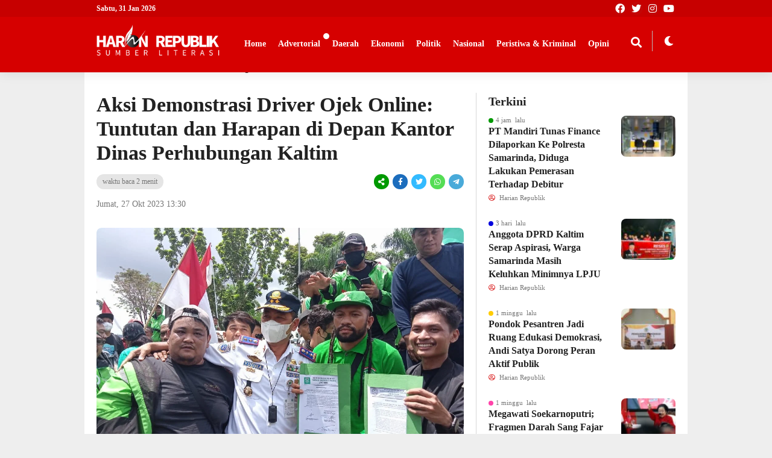

--- FILE ---
content_type: text/html; charset=UTF-8
request_url: https://harianrepublik.com/aksi-demonstrasi-driver-ojek-online-tuntutan-dan-harapan-di-depan-kantor-dinas-perhubungan-kaltim/
body_size: 50359
content:
<!DOCTYPE html><html lang="id"><head><script data-no-optimize="1">var litespeed_docref=sessionStorage.getItem("litespeed_docref");litespeed_docref&&(Object.defineProperty(document,"referrer",{get:function(){return litespeed_docref}}),sessionStorage.removeItem("litespeed_docref"));</script> <meta charset="UTF-8" /><meta name="viewport" content="width=device-width, initial-scale=1.0, maximum-scale=1.0, user-scalable=no" /><meta name="description" content="Samarinda &#8211; Puluhan driver ojek online dari Gojek, Grab, dan Maxim, yang tergabung dalam Aliansi Mitra Kaltim Bersatu (AMKB), menggelar demonstrasi di depan Kantor Dinas Perhubungan Provinsi Kalimantan Timur. Aksi tersebut menuntut tanggapan dari Pemerintah Provinsi terkait penegakan Keputusan Gubernur terkait tarif angkutan sewa khusus di Kaltim. Para demonstran menuntut agar perusahaan aplikasi patuh terhadap Keputusan Gubernur Nomor 100.3.3.1/K.673/2023 tentang.." /><link rel="profile" href="https://gmpg.org/xfn/11" /><link rel="preconnect" href="https://fonts.googleapis.com"><link rel="preconnect" href="https://fonts.gstatic.com" crossorigin><meta property="og:locale" content="id_ID" /><meta property="og:type" content="website" /><meta property="og:title" content="Aksi Demonstrasi Driver Ojek Online: Tuntutan dan Harapan di Depan Kantor Dinas Perhubungan Kaltim - Harian Republik" /><meta property="og:description" content="Samarinda &#8211; Puluhan driver ojek online dari Gojek, Grab, dan Maxim, yang tergabung dalam Aliansi Mitra Kaltim Bersatu (AMKB), menggelar demonstrasi di depan Kantor Dinas Perhubungan Provinsi Kalimantan Timur. Aksi tersebut menuntut tanggapan dari Pemerintah Provinsi terkait penegakan Keputusan Gubernur terkait tarif angkutan sewa khusus di Kaltim. Para demonstran menuntut agar perusahaan aplikasi patuh terhadap Keputusan Gubernur Nomor 100.3.3.1/K.673/2023 tentang.." /><meta property="og:url" content="https://harianrepublik.com/aksi-demonstrasi-driver-ojek-online-tuntutan-dan-harapan-di-depan-kantor-dinas-perhubungan-kaltim?page&amp;name=aksi-demonstrasi-driver-ojek-online-tuntutan-dan-harapan-di-depan-kantor-dinas-perhubungan-kaltim" /><meta property="og:site_name" content="Harian Republik" /><meta name="twitter:card" content="summary_large_image" /><meta name="twitter:title" content="Aksi Demonstrasi Driver Ojek Online: Tuntutan dan Harapan di Depan Kantor Dinas Perhubungan Kaltim - Harian Republik" /><meta name="twitter:description" content="Samarinda &#8211; Puluhan driver ojek online dari Gojek, Grab, dan Maxim, yang tergabung dalam Aliansi Mitra Kaltim Bersatu (AMKB), menggelar demonstrasi di depan Kantor Dinas Perhubungan Provinsi Kalimantan Timur. Aksi tersebut menuntut tanggapan dari Pemerintah Provinsi terkait penegakan Keputusan Gubernur terkait tarif angkutan sewa khusus di Kaltim. Para demonstran menuntut agar perusahaan aplikasi patuh terhadap Keputusan Gubernur Nomor 100.3.3.1/K.673/2023 tentang.." /><meta property="og:image" content="https://harianrepublik.com/wp-content/uploads/2023/12/WhatsApp-Image-2023-12-08-at-14.13.46.jpeg" /><meta property="og:image:secure_url" content="https://harianrepublik.com/wp-content/uploads/2023/12/WhatsApp-Image-2023-12-08-at-14.13.46.jpeg" /><meta name="twitter:image" content="https://harianrepublik.com/wp-content/uploads/2023/12/WhatsApp-Image-2023-12-08-at-14.13.46.jpeg" /><meta name='robots' content='index, follow, max-image-preview:large, max-snippet:-1, max-video-preview:-1' /><title>Aksi Demonstrasi Driver Ojek Online: Tuntutan dan Harapan di Depan Kantor Dinas Perhubungan Kaltim - Harian Republik</title><link rel="canonical" href="https://harianrepublik.com/aksi-demonstrasi-driver-ojek-online-tuntutan-dan-harapan-di-depan-kantor-dinas-perhubungan-kaltim/" /><meta property="og:locale" content="id_ID" /><meta property="og:type" content="article" /><meta property="og:title" content="Aksi Demonstrasi Driver Ojek Online: Tuntutan dan Harapan di Depan Kantor Dinas Perhubungan Kaltim - Harian Republik" /><meta property="og:description" content="Samarinda &#8211; Puluhan driver ojek online dari Gojek, Grab, dan Maxim, yang tergabung dalam Aliansi Mitra Kaltim Bersatu (AMKB), menggelar demonstrasi di depan Kantor Dinas Perhubungan Provinsi Kalimantan Timur. Aksi tersebut menuntut tanggapan dari Pemerintah Provinsi terkait penegakan Keputusan Gubernur terkait tarif angkutan sewa khusus di Kaltim. Para demonstran menuntut agar perusahaan aplikasi patuh terhadap Keputusan Gubernur Nomor 100.3.3.1/K.673/2023 tentang Penetapan Tarif Angkutan Sewa Khusus, serta penghapusan program promosi yang dianggap merugikan dan pemangkasan tarif bagi driver ojek online. Baca Juga2 tahun&nbsp; laluStrategi Pemenuhan Tenaga Ahli: Dinas Perhubungan Kaltim Bidik Formasi CPNS Sekolah Kedinasan 382 Harian RepublikPertemuan antara perwakilan demonstran dan otoritas terkait di Aula Dinas Perhubungan Provinsi Kaltim dihadiri oleh Kepala Dinas Perhubungan dan Kepala Dinas Kominfo Provinsi Kaltim, serta perwakilan dari para driver dan satu pihak aplikator, Maxim. Dalam pertemuan tersebut, Kepala Dinas Perhubungan memberikan apresiasi atas aksi yang dilakukan secara tertib oleh para driver. Namun, beliau juga menjelaskan bahwa saat ini, Pemerintah Provinsi sedang mengalami perubahan kepemimpinan, dan hal ini belum melaporkan perkembangan terkini terkait tuntutan para driver kepada aplikator. Hasil dari pertemuan tersebut menyatakan bahwa Dinas Perhubungan Provinsi Kaltim akan mengundang perwakilan aplikator untuk rapat pada minggu depan, setelah Penjabat Gubernur yang baru dilantik berada di [&hellip;]" /><meta property="og:url" content="https://harianrepublik.com/aksi-demonstrasi-driver-ojek-online-tuntutan-dan-harapan-di-depan-kantor-dinas-perhubungan-kaltim/" /><meta property="og:site_name" content="Harian Republik" /><meta property="article:published_time" content="2023-10-27T06:30:41+00:00" /><meta property="article:modified_time" content="2023-12-08T06:33:16+00:00" /><meta property="og:image" content="https://harianrepublik.com/wp-content/uploads/2023/12/WhatsApp-Image-2023-12-08-at-14.13.46.jpeg" /><meta property="og:image:width" content="1200" /><meta property="og:image:height" content="750" /><meta property="og:image:type" content="image/jpeg" /><meta name="author" content="Harian Republik" /><meta name="twitter:card" content="summary_large_image" /><meta name="twitter:label1" content="Ditulis oleh" /><meta name="twitter:data1" content="Harian Republik" /><meta name="twitter:label2" content="Estimasi waktu membaca" /><meta name="twitter:data2" content="2 menit" /> <script type="application/ld+json" class="yoast-schema-graph">{"@context":"https://schema.org","@graph":[{"@type":"Article","@id":"https://harianrepublik.com/aksi-demonstrasi-driver-ojek-online-tuntutan-dan-harapan-di-depan-kantor-dinas-perhubungan-kaltim/#article","isPartOf":{"@id":"https://harianrepublik.com/aksi-demonstrasi-driver-ojek-online-tuntutan-dan-harapan-di-depan-kantor-dinas-perhubungan-kaltim/"},"author":{"name":"Harian Republik","@id":"https://harianrepublik.com/#/schema/person/36554a40c17ef614329fbe8f3c7ff7b7"},"headline":"Aksi Demonstrasi Driver Ojek Online: Tuntutan dan Harapan di Depan Kantor Dinas Perhubungan Kaltim","datePublished":"2023-10-27T06:30:41+00:00","dateModified":"2023-12-08T06:33:16+00:00","mainEntityOfPage":{"@id":"https://harianrepublik.com/aksi-demonstrasi-driver-ojek-online-tuntutan-dan-harapan-di-depan-kantor-dinas-perhubungan-kaltim/"},"wordCount":236,"commentCount":0,"publisher":{"@id":"https://harianrepublik.com/#organization"},"image":{"@id":"https://harianrepublik.com/aksi-demonstrasi-driver-ojek-online-tuntutan-dan-harapan-di-depan-kantor-dinas-perhubungan-kaltim/#primaryimage"},"thumbnailUrl":"https://harianrepublik.com/wp-content/uploads/2023/12/WhatsApp-Image-2023-12-08-at-14.13.46.jpeg","articleSection":["Dinas Perhubungan Kaltim"],"inLanguage":"id","potentialAction":[{"@type":"CommentAction","name":"Comment","target":["https://harianrepublik.com/aksi-demonstrasi-driver-ojek-online-tuntutan-dan-harapan-di-depan-kantor-dinas-perhubungan-kaltim/#respond"]}]},{"@type":"WebPage","@id":"https://harianrepublik.com/aksi-demonstrasi-driver-ojek-online-tuntutan-dan-harapan-di-depan-kantor-dinas-perhubungan-kaltim/","url":"https://harianrepublik.com/aksi-demonstrasi-driver-ojek-online-tuntutan-dan-harapan-di-depan-kantor-dinas-perhubungan-kaltim/","name":"Aksi Demonstrasi Driver Ojek Online: Tuntutan dan Harapan di Depan Kantor Dinas Perhubungan Kaltim - Harian Republik","isPartOf":{"@id":"https://harianrepublik.com/#website"},"primaryImageOfPage":{"@id":"https://harianrepublik.com/aksi-demonstrasi-driver-ojek-online-tuntutan-dan-harapan-di-depan-kantor-dinas-perhubungan-kaltim/#primaryimage"},"image":{"@id":"https://harianrepublik.com/aksi-demonstrasi-driver-ojek-online-tuntutan-dan-harapan-di-depan-kantor-dinas-perhubungan-kaltim/#primaryimage"},"thumbnailUrl":"https://harianrepublik.com/wp-content/uploads/2023/12/WhatsApp-Image-2023-12-08-at-14.13.46.jpeg","datePublished":"2023-10-27T06:30:41+00:00","dateModified":"2023-12-08T06:33:16+00:00","breadcrumb":{"@id":"https://harianrepublik.com/aksi-demonstrasi-driver-ojek-online-tuntutan-dan-harapan-di-depan-kantor-dinas-perhubungan-kaltim/#breadcrumb"},"inLanguage":"id","potentialAction":[{"@type":"ReadAction","target":["https://harianrepublik.com/aksi-demonstrasi-driver-ojek-online-tuntutan-dan-harapan-di-depan-kantor-dinas-perhubungan-kaltim/"]}]},{"@type":"ImageObject","inLanguage":"id","@id":"https://harianrepublik.com/aksi-demonstrasi-driver-ojek-online-tuntutan-dan-harapan-di-depan-kantor-dinas-perhubungan-kaltim/#primaryimage","url":"https://harianrepublik.com/wp-content/uploads/2023/12/WhatsApp-Image-2023-12-08-at-14.13.46.jpeg","contentUrl":"https://harianrepublik.com/wp-content/uploads/2023/12/WhatsApp-Image-2023-12-08-at-14.13.46.jpeg","width":1200,"height":750,"caption":"Foto, Massa Aksi demonstrasi bersama Kepala Dishub Kaltim"},{"@type":"BreadcrumbList","@id":"https://harianrepublik.com/aksi-demonstrasi-driver-ojek-online-tuntutan-dan-harapan-di-depan-kantor-dinas-perhubungan-kaltim/#breadcrumb","itemListElement":[{"@type":"ListItem","position":1,"name":"Beranda","item":"https://harianrepublik.com/"},{"@type":"ListItem","position":2,"name":"Aksi Demonstrasi Driver Ojek Online: Tuntutan dan Harapan di Depan Kantor Dinas Perhubungan Kaltim"}]},{"@type":"WebSite","@id":"https://harianrepublik.com/#website","url":"https://harianrepublik.com/","name":"Harian Republik","description":"Portal Sumber Literasi","publisher":{"@id":"https://harianrepublik.com/#organization"},"potentialAction":[{"@type":"SearchAction","target":{"@type":"EntryPoint","urlTemplate":"https://harianrepublik.com/?s={search_term_string}"},"query-input":{"@type":"PropertyValueSpecification","valueRequired":true,"valueName":"search_term_string"}}],"inLanguage":"id"},{"@type":"Organization","@id":"https://harianrepublik.com/#organization","name":"Harian Republik","url":"https://harianrepublik.com/","logo":{"@type":"ImageObject","inLanguage":"id","@id":"https://harianrepublik.com/#/schema/logo/image/","url":"https://harianrepublik.com/wp-content/uploads/2023/03/cropped-logo-harian-republik-fix.png","contentUrl":"https://harianrepublik.com/wp-content/uploads/2023/03/cropped-logo-harian-republik-fix.png","width":600,"height":156,"caption":"Harian Republik"},"image":{"@id":"https://harianrepublik.com/#/schema/logo/image/"}},{"@type":"Person","@id":"https://harianrepublik.com/#/schema/person/36554a40c17ef614329fbe8f3c7ff7b7","name":"Harian Republik","image":{"@type":"ImageObject","inLanguage":"id","@id":"https://harianrepublik.com/#/schema/person/image/","url":"https://harianrepublik.com/wp-content/litespeed/avatar/a680296304c37aaae432996e106116a0.jpg?ver=1769598625","contentUrl":"https://harianrepublik.com/wp-content/litespeed/avatar/a680296304c37aaae432996e106116a0.jpg?ver=1769598625","caption":"Harian Republik"},"sameAs":["https://harianrepublik.com"],"url":"https://harianrepublik.com/author/adminweb/"}]}</script> <link rel='dns-prefetch' href='//www.googletagmanager.com' /><link rel='dns-prefetch' href='//fonts.googleapis.com' /><link rel="alternate" type="application/rss+xml" title="Harian Republik &raquo; Feed" href="https://harianrepublik.com/feed/" /><link rel="alternate" type="application/rss+xml" title="Harian Republik &raquo; Umpan Komentar" href="https://harianrepublik.com/comments/feed/" /><link rel="alternate" type="application/rss+xml" title="Harian Republik &raquo; Aksi Demonstrasi Driver Ojek Online: Tuntutan dan Harapan di Depan Kantor Dinas Perhubungan Kaltim Umpan Komentar" href="https://harianrepublik.com/aksi-demonstrasi-driver-ojek-online-tuntutan-dan-harapan-di-depan-kantor-dinas-perhubungan-kaltim/feed/" /><link rel="alternate" title="oEmbed (JSON)" type="application/json+oembed" href="https://harianrepublik.com/wp-json/oembed/1.0/embed?url=https%3A%2F%2Fharianrepublik.com%2Faksi-demonstrasi-driver-ojek-online-tuntutan-dan-harapan-di-depan-kantor-dinas-perhubungan-kaltim%2F" /><link rel="alternate" title="oEmbed (XML)" type="text/xml+oembed" href="https://harianrepublik.com/wp-json/oembed/1.0/embed?url=https%3A%2F%2Fharianrepublik.com%2Faksi-demonstrasi-driver-ojek-online-tuntutan-dan-harapan-di-depan-kantor-dinas-perhubungan-kaltim%2F&#038;format=xml" /><style id='wp-img-auto-sizes-contain-inline-css' type='text/css'>img:is([sizes=auto i],[sizes^="auto," i]){contain-intrinsic-size:3000px 1500px}
/*# sourceURL=wp-img-auto-sizes-contain-inline-css */</style><style id="litespeed-ccss">img:is([sizes="auto"i],[sizes^="auto,"i]){contain-intrinsic-size:3000px 1500px}ul{box-sizing:border-box}:root{--wp--preset--font-size--normal:16px;--wp--preset--font-size--huge:42px}:root{--wp--preset--aspect-ratio--square:1;--wp--preset--aspect-ratio--4-3:4/3;--wp--preset--aspect-ratio--3-4:3/4;--wp--preset--aspect-ratio--3-2:3/2;--wp--preset--aspect-ratio--2-3:2/3;--wp--preset--aspect-ratio--16-9:16/9;--wp--preset--aspect-ratio--9-16:9/16;--wp--preset--color--black:#000000;--wp--preset--color--cyan-bluish-gray:#abb8c3;--wp--preset--color--white:#ffffff;--wp--preset--color--pale-pink:#f78da7;--wp--preset--color--vivid-red:#cf2e2e;--wp--preset--color--luminous-vivid-orange:#ff6900;--wp--preset--color--luminous-vivid-amber:#fcb900;--wp--preset--color--light-green-cyan:#7bdcb5;--wp--preset--color--vivid-green-cyan:#00d084;--wp--preset--color--pale-cyan-blue:#8ed1fc;--wp--preset--color--vivid-cyan-blue:#0693e3;--wp--preset--color--vivid-purple:#9b51e0;--wp--preset--gradient--vivid-cyan-blue-to-vivid-purple:linear-gradient(135deg,rgba(6,147,227,1) 0%,rgb(155,81,224) 100%);--wp--preset--gradient--light-green-cyan-to-vivid-green-cyan:linear-gradient(135deg,rgb(122,220,180) 0%,rgb(0,208,130) 100%);--wp--preset--gradient--luminous-vivid-amber-to-luminous-vivid-orange:linear-gradient(135deg,rgba(252,185,0,1) 0%,rgba(255,105,0,1) 100%);--wp--preset--gradient--luminous-vivid-orange-to-vivid-red:linear-gradient(135deg,rgba(255,105,0,1) 0%,rgb(207,46,46) 100%);--wp--preset--gradient--very-light-gray-to-cyan-bluish-gray:linear-gradient(135deg,rgb(238,238,238) 0%,rgb(169,184,195) 100%);--wp--preset--gradient--cool-to-warm-spectrum:linear-gradient(135deg,rgb(74,234,220) 0%,rgb(151,120,209) 20%,rgb(207,42,186) 40%,rgb(238,44,130) 60%,rgb(251,105,98) 80%,rgb(254,248,76) 100%);--wp--preset--gradient--blush-light-purple:linear-gradient(135deg,rgb(255,206,236) 0%,rgb(152,150,240) 100%);--wp--preset--gradient--blush-bordeaux:linear-gradient(135deg,rgb(254,205,165) 0%,rgb(254,45,45) 50%,rgb(107,0,62) 100%);--wp--preset--gradient--luminous-dusk:linear-gradient(135deg,rgb(255,203,112) 0%,rgb(199,81,192) 50%,rgb(65,88,208) 100%);--wp--preset--gradient--pale-ocean:linear-gradient(135deg,rgb(255,245,203) 0%,rgb(182,227,212) 50%,rgb(51,167,181) 100%);--wp--preset--gradient--electric-grass:linear-gradient(135deg,rgb(202,248,128) 0%,rgb(113,206,126) 100%);--wp--preset--gradient--midnight:linear-gradient(135deg,rgb(2,3,129) 0%,rgb(40,116,252) 100%);--wp--preset--font-size--small:13px;--wp--preset--font-size--medium:20px;--wp--preset--font-size--large:36px;--wp--preset--font-size--x-large:42px;--wp--preset--spacing--20:0.44rem;--wp--preset--spacing--30:0.67rem;--wp--preset--spacing--40:1rem;--wp--preset--spacing--50:1.5rem;--wp--preset--spacing--60:2.25rem;--wp--preset--spacing--70:3.38rem;--wp--preset--spacing--80:5.06rem;--wp--preset--shadow--natural:6px 6px 9px rgba(0, 0, 0, 0.2);--wp--preset--shadow--deep:12px 12px 50px rgba(0, 0, 0, 0.4);--wp--preset--shadow--sharp:6px 6px 0px rgba(0, 0, 0, 0.2);--wp--preset--shadow--outlined:6px 6px 0px -3px rgba(255, 255, 255, 1), 6px 6px rgba(0, 0, 0, 1);--wp--preset--shadow--crisp:6px 6px 0px rgba(0, 0, 0, 1)}a,body,div,form,h1,h3,html,i,img,label,li,p,span,ul{margin:0;padding:0;border:0;font-size:100%;vertical-align:baseline}*{margin:0;padding:0;outline:0}body{line-height:1.4;text-align:left}a{text-decoration:none;outline:0!important}body{font-weight:400;font-size:14px;font-family:Roboto,Arial,sans-serif}img{max-width:100%;height:auto;display:block}.taxx_clear:after{content:".";display:block;height:0;clear:both;visibility:hidden}.taxxnews{width:100%;padding:94px 0 0;overflow:hidden;max-width:1000px;margin:0 auto;position:relative}.taxx_container{position:relative;width:auto;max-width:960px;margin:0 auto;padding:0 20px}.header{position:fixed;top:0;left:0;right:0;height:94px;z-index:1000;box-shadow:0 0 20px rgb(0 0 0/.1)}#header-one{position:relative}#header-one .header:before{content:"";position:fixed;top:0;left:0;right:0;height:28px;background:rgb(0 0 0/.07);z-index:-1}.taxx_head_top{height:28px}.taxx_tanggal{float:right;width:150px;display:inline-block;height:38px;line-height:38px;margin:0 0 0 10px;text-align:right;font-weight:700;font-size:14px}.taxx_head_top .taxx_tanggal{float:left;height:28px;line-height:28px;margin:0;width:auto;font-size:12px;position:relative;background:none!important;left:0;right:auto;padding:0}.taxx_logo{display:inline-block;padding:13px 20px 13px 0;height:30px;float:left}.taxx_logo a{display:block}#header-one .taxx_logo{padding:13px 30px 13px 0;height:40px}.taxx_logo img{height:30px;width:auto;display:block}#header-one .taxx_logo img{height:40px;display:block}.taxx_search{display:inline-block;height:36px;line-height:36px;padding:10px 30px;float:left}#header-one .taxx_search{display:none;position:fixed;top:94px;height:100%;left:0;right:0}.taxx_form_search{width:auto;max-width:400px;height:36px;line-height:36px;padding:0 0 0 15px;border-radius:26px}#header-one .taxx_form_search{margin:200px auto}.taxx_input{display:inline-block;width:calc(100% - 38px)}.taxx_input input[type="text"]{height:34px;border:0;line-height:34px;font-size:15px;width:100%}.taxx_button{display:inline-block;width:32px;height:32px;line-height:32px}.taxx_button button{border:0;background:none;font-size:16px}.taxx_mobmenu{display:none;float:left;margin:4px 15px 0 0;padding:0 5px;border-radius:4px;height:18px;line-height:18px;font-size:10px;font-weight:700}.taxx_mode{font-size:16px;display:inline-block;height:56px;margin:0 20px}.theme-switch-wrapper{display:flex;align-items:center}.theme-switch{display:inline-block;height:34px;position:relative;width:34px;margin:12px 0}#header-one .theme-switch{width:44px}.theme-switch input{display:none}.slider{bottom:0;left:0;position:absolute;right:0;top:0}.slider:before{content:"";font-family:"Font Awesome 5 Free";font-weight:900;bottom:4px;height:26px;line-height:26px;text-align:center;left:4px;position:absolute;width:26px}.slider.round{border-radius:34px}.slider.round:before{border-radius:50%}.taxx_social{display:inline-block;float:right;width:auto;height:32px;margin:12px 0}.taxx_social i{width:32px;height:32px;display:inline-block;line-height:32px;text-align:center;background:rgb(125 125 125/.05);margin:0 0 0 5px;border-radius:20px;font-size:20px}#header-one .taxx_social{margin:3px 0;height:22px;display:block}#header-one .taxx_social i{width:22px;height:22px;line-height:22px;font-size:16px}.taxx_flat_menu{height:38px;overflow:hidden}.nav{margin:0;padding:0;height:38px;float:left;width:calc(100% - 180px);overflow-x:scroll;white-space:nowrap;appearance:none;-ms-overflow-style:none;scrollbar-width:none}.nav::-webkit-scrollbar{display:none}.nav .dd.desktop{height:38px;font-weight:400;display:block;white-space:nowrap}.nav .dd.desktop li{display:inline-block;margin:0;position:relative;text-align:center;line-height:38px}.nav .dd.desktop li a{text-decoration:none;display:block;margin:0;padding:0 20px 0 0;font-weight:700;font-size:14px;line-height:38px;position:relative}.nav .dd.desktop li ul{display:none}#header-one .taxx_flat_menu{overflow:visible;height:66px;float:left}#header-one .nav{height:66px;width:auto;overflow-x:visible}#header-one .nav .dd.desktop{height:66px}#header-one .nav .dd.desktop li{line-height:66px}#header-one .nav .dd.desktop li a{line-height:66px}#header-one .nav .dd.desktop li ul{display:none;position:absolute;top:60px;padding:8px 0;box-shadow:0 0 10px rgb(0 0 0/.1);z-index:1}#header-one .nav .dd.desktop li ul li{display:block;width:180px;line-height:1.3;text-align:left}#header-one .nav .dd.desktop li ul li:last-child{border:0}#header-one .nav .dd.desktop ul li a{line-height:1.3;padding:8px 20px}#header-one .nav .dd.desktop li.menu-item-has-children:after{content:"";position:absolute;top:15px;width:10px;height:10px;right:5px;border-radius:10px}#header-one .taxx_mode{position:absolute;top:24px;right:20px;height:66px;margin:0}#header-one .slider{border-left:1px solid #bbb;border-radius:0;width:34px;margin-left:10px}#header-one .slider:before{left:14px}#header-one .theme-switch{margin:18px 0;padding-left:5px}.nav_breadcrumb{padding:10px 20px;height:20px;line-height:20px;font-size:13px}.nav_breadcrumb i{font-size:10px;display:inline-block;margin:0 4px}.nav_breadcrumb a{font-weight:700}.area_primary{width:calc(100% - 320px);float:left}.primary_content{margin:0 15px 30px 5px;padding:0 20px 0 0;border-right:1px solid rgb(125 125 125/.3)}.area_title{margin:0 0 20px}.area_title h1{font-size:34px;line-height:1.2;margin:0 0 15px}.after_title{font-size:14px;margin:0 0 30px}.after_title span{float:right;font-size:13px}.after_title i{margin-right:4px;margin-left:10px}.time_view{font-size:13px;line-height:1.2;margin:0 0 15px}.time_view span{display:inline-block;margin:0 auto;font-size:12px;background:rgb(125 125 125/.2);padding:0 10px;line-height:25px;height:25px;border-radius:20px}.share{display:inline-block;float:right}.share .fab,.share .fas{display:inline-block;width:25px;height:25px;line-height:25px;text-align:center;color:#fff;margin:0 0 0 3px;font-size:12px;border-radius:30px}.share .fa-share-alt{background:#090}.share .fa-facebook-f{background:#1c6dbd}.share .fa-twitter{background:#3bf}.share .fa-whatsapp{background:#5d5}.mob_wa{display:none}.share .fa-telegram-plane{background:#49aad9}.primary_big{position:relative}.primary_featured{position:relative;border-radius:8px;overflow:hidden;margin:0 0 15px}.primary_featured img{display:block;border-radius:8px}.primary_featured span{display:inline-block;font-size:13px;padding:4px 0 0;opacity:.5}.beritaxx_article{line-height:1.5}.beritaxx_article p{margin:0 0 15px}.rel_post1,.rel_post2,.rel_post4,.rel_post5{display:none}.comment-form-url{display:none}.area_secondary{width:320px;float:right}.secondary_content{margin:0 5px;overflow:hidden}.secondary_content .widget_block{padding:0}.area_content{padding:20px}.area_content_outer{margin:0-5px}.popular_head{font-size:20px;font-weight:700;margin:0 0 10px}.popular_list{margin:0 0 25px}.popular_list_img{width:90px;height:auto;float:right;border-radius:8px;overflow:hidden}.popular_list_img img{width:100%;height:auto}.popular_list_post{width:calc(100% - 120px);float:left}.popular_list_title{font-size:16px;font-weight:700;line-height:1.4}.time_mini{position:relative;font-size:11px;padding:0 0 0 12px}.time_mini:after{content:"";position:absolute;width:8px;height:8px;background:#d33;border-radius:8px;left:0;top:calc(50% - 4px)}.popular_list:nth-child(2) .time_mini:after{background:#090}.popular_list:nth-child(3) .time_mini:after{background:#00d}.popular_list:nth-child(4) .time_mini:after{background:#fc0}.popular_list:nth-child(5) .time_mini:after{background:#f4a}.com_mini{position:relative;font-size:11px;margin:0 8px 0 0}.com_mini i{margin:0 4px 0 0}.user_mini{position:relative;font-size:11px;margin:0 15px 0 0}.user_mini i{margin:0 4px 0 0}.widget_block{margin:0;font-size:15px;line-height:1.4;padding:20px 20px 0}.widget_block h3{font-size:20px;margin:0 0 10px}.left_ads{position:fixed;top:114px;left:auto;width:200px;margin-left:-215px;text-align:right;z-index:100}.right_ads{position:fixed;top:114px;right:auto;width:200px;margin-left:1015px;text-align:left;z-index:100}.header .one-search{position:absolute;top:45px;right:70px;font-size:18px;width:30px;height:30px;line-height:30px;text-align:center;z-index:1}.oc_search{position:fixed;top:14px;right:50px;width:30px;height:30px;z-index:1001;display:none}.oc_search span{position:relative;display:inline-block;width:30px;height:30px}.oc_search span:after{position:absolute;top:6px;right:8px;content:"";width:10px;height:10px;border-radius:15px}.oc_search span:before{position:absolute;bottom:9px;left:17px;content:"";width:8px;transform:rotate(45deg);height:2px;z-index:2}.open_sidebar{position:fixed;bottom:20px;right:28px;padding:10px 18px;border-radius:5px;font-size:11px;z-index:1005;display:none}@media screen and (max-width:982px){.taxx_mobmenu{display:inline-block}#header-one .taxx_flat_menu{position:fixed;top:94px;bottom:-20px;left:0;right:0;z-index:3;height:100%;display:none}#header-one .nav{padding:20px 0;height:100%;float:none;overflow-y:scroll}#header-one .nav .dd.desktop{height:auto}#header-one .nav .dd.desktop li{display:block;line-height:1.3;padding:8px 0;text-align:left}#header-one .nav .dd.desktop li a{line-height:1.3;font-size:16px}.oc_search{display:block}#header-one .oc_search{display:none}.taxx_logo{padding:13px 14px 13px 0}.taxx_social{display:none}.taxx_mode{margin:0-10px 0 20px;float:right;font-size:20px}.taxx_search{position:absolute;width:calc(100% - 40px);top:56px;left:0;right:0;padding:0 20px;height:0;overflow:hidden;z-index:100}.taxx_form_search{width:calc(100% - 17px)}.taxx_tanggal{position:fixed;top:0;z-index:1000;font-size:8px;font-weight:400;right:30px;height:12px;line-height:12px;background:rgb(120 120 120/.1);width:auto;padding:0 12px;border-radius:0 0 20px 20px}.nav{width:100%}.web_wa{display:none}.mob_wa{display:inline-block}.left_ads,.right_ads{display:none}}@media screen and (max-width:800px){.rel_post2,.rel_post4{display:block}}@media screen and (max-width:768px){.area_primary{width:100%;float:none}.primary_content{margin:0 5px 30px 5px;padding:0;border:none}#header-one .area_secondary{width:360px;position:fixed;right:-420px;top:0;bottom:0;padding:20px 0;z-index:1004;box-shadow:0 0 20px rgb(0 0 0/.3)}#header-one .secondary_content{overflow-y:scroll;padding:0 20px;height:100%}#header-one .open_sidebar{display:block}.widget_block h3{font-size:18px}.popular_list_title{font-size:15px}}@media screen and (max-width:640px){.widget_block h3{font-size:16px}}@media screen and (max-width:600px){.area_primary{width:100%;float:none}.primary_content{margin:0 5px 30px 5px;padding:0;border-right:0}.rel_post2,.rel_post4{display:block}}@media screen and (max-width:480px){.area_title h1{font-size:30px}}@media screen and (max-width:420px){.area_primary,.area_secondary{width:100%;float:none}.area_title h1{font-size:25px}.time_view{text-align:left;font-size:12px}.after_title{font-size:12px}.after_title span{display:block;float:none;margin:4px 0 0-10px}}@media screen and (max-width:375px){#header-one .taxx_logo{padding:16px 30px 16px 0;height:34px}#header-one .taxx_logo img{height:34px}}.fa,.fab,.far,.fas{-moz-osx-font-smoothing:grayscale;-webkit-font-smoothing:antialiased;display:inline-block;font-style:normal;font-variant:normal;text-rendering:auto;line-height:1}.fa-chevron-right:before{content:""}.fa-comment-dots:before{content:""}.fa-eye:before{content:""}.fa-facebook:before{content:""}.fa-facebook-f:before{content:""}.fa-instagram:before{content:""}.fa-search:before{content:""}.fa-share-alt:before{content:""}.fa-telegram-plane:before{content:""}.fa-twitter:before{content:""}.fa-user-circle:before{content:""}.fa-whatsapp:before{content:""}.fa-youtube:before{content:""}.fab{font-family:"Font Awesome 5 Brands"}.fab,.far{font-weight:400}.fa,.far,.fas{font-family:"Font Awesome 5 Free"}.fa,.fas{font-weight:900}body,button,input{font-family:Source Sans Pro}h1,h3{font-family:Source Sans Pro}body,button,input{font-size:14px}.beritaxx_article{font-size:16px}body{background:#eee;color:#222}.taxxnews,#header-one .area_secondary{background:#fff}.taxxnews a{color:#222}.time_mini,.popular_list_after,.time_view span,.after_title,.nav_breadcrumb i{color:#777}.com_mini i,.after_title i{color:#d33}.user_mini i,.after_title .fa-user-circle{color:#d33}.header,#header-one .taxx_search,#header-one .nav .dd.desktop li ul,#header-one .taxx_flat_menu{background:#d60000}.header,.header .taxx_social i,.slider:before{color:#fff}.taxx_mobmenu{border:1px solid #fff}.oc_search span:after{border:2px solid #fff}.oc_search span:before{background:#fff}.taxx_form_search{background:#f7f7f7;border:1px solid #ddd}.taxx_input input[type="text"]{background:#f7f7f7;color:#555}.taxx_button i{color:#555}.nav .dd.desktop li a,.nav .dd.desktop ul li a,#header-one .nav .dd.desktop ul li a{color:#fff}#header-one .nav .dd.desktop li.menu-item-has-children:after{background:#d33}#header-one .nav .dd.desktop li ul{border-top:3px solid #d33}.open_sidebar{color:#fff;background:#222}@media only screen and (min-width:900px){#header-one .taxx_logo img{height:55px}.header{height:120px}.nav{margin-top:12px}.header .one-search{top:55px}#header-one .taxx_mode{top:33px}#header-one .taxx_logo{padding:13px 13px 13px 0}.widget_block{padding:60px 20px 0}}@media only screen and (max-width:480px){#header-one .taxx_logo img{height:40px}.header{height:100px}.widget_block{padding:40px 20px 0}}#header-one .nav .dd.desktop li ul{border-top:3px solid #fff;width:300px}#header-one .nav .dd.desktop li.menu-item-has-children:after{background:#fff}.com_mini{position:relative;font-size:11px;margin:0 8px 0 0;display:none}.after_title span{float:right;font-size:13px;display:none}@media only screen and (min-width:900px){.widget_block{padding:35px 20px 0;border-radius:5px}}</style><link rel="preload" data-asynced="1" data-optimized="2" as="style" onload="this.onload=null;this.rel='stylesheet'" href="https://harianrepublik.com/wp-content/litespeed/css/5ebf59f65e1afaea0250942a36e21002.css?ver=83ff0" /><script data-optimized="1" type="litespeed/javascript" data-src="https://harianrepublik.com/wp-content/plugins/litespeed-cache/assets/js/css_async.min.js"></script> <style id='global-styles-inline-css' type='text/css'>:root{--wp--preset--aspect-ratio--square: 1;--wp--preset--aspect-ratio--4-3: 4/3;--wp--preset--aspect-ratio--3-4: 3/4;--wp--preset--aspect-ratio--3-2: 3/2;--wp--preset--aspect-ratio--2-3: 2/3;--wp--preset--aspect-ratio--16-9: 16/9;--wp--preset--aspect-ratio--9-16: 9/16;--wp--preset--color--black: #000000;--wp--preset--color--cyan-bluish-gray: #abb8c3;--wp--preset--color--white: #ffffff;--wp--preset--color--pale-pink: #f78da7;--wp--preset--color--vivid-red: #cf2e2e;--wp--preset--color--luminous-vivid-orange: #ff6900;--wp--preset--color--luminous-vivid-amber: #fcb900;--wp--preset--color--light-green-cyan: #7bdcb5;--wp--preset--color--vivid-green-cyan: #00d084;--wp--preset--color--pale-cyan-blue: #8ed1fc;--wp--preset--color--vivid-cyan-blue: #0693e3;--wp--preset--color--vivid-purple: #9b51e0;--wp--preset--gradient--vivid-cyan-blue-to-vivid-purple: linear-gradient(135deg,rgb(6,147,227) 0%,rgb(155,81,224) 100%);--wp--preset--gradient--light-green-cyan-to-vivid-green-cyan: linear-gradient(135deg,rgb(122,220,180) 0%,rgb(0,208,130) 100%);--wp--preset--gradient--luminous-vivid-amber-to-luminous-vivid-orange: linear-gradient(135deg,rgb(252,185,0) 0%,rgb(255,105,0) 100%);--wp--preset--gradient--luminous-vivid-orange-to-vivid-red: linear-gradient(135deg,rgb(255,105,0) 0%,rgb(207,46,46) 100%);--wp--preset--gradient--very-light-gray-to-cyan-bluish-gray: linear-gradient(135deg,rgb(238,238,238) 0%,rgb(169,184,195) 100%);--wp--preset--gradient--cool-to-warm-spectrum: linear-gradient(135deg,rgb(74,234,220) 0%,rgb(151,120,209) 20%,rgb(207,42,186) 40%,rgb(238,44,130) 60%,rgb(251,105,98) 80%,rgb(254,248,76) 100%);--wp--preset--gradient--blush-light-purple: linear-gradient(135deg,rgb(255,206,236) 0%,rgb(152,150,240) 100%);--wp--preset--gradient--blush-bordeaux: linear-gradient(135deg,rgb(254,205,165) 0%,rgb(254,45,45) 50%,rgb(107,0,62) 100%);--wp--preset--gradient--luminous-dusk: linear-gradient(135deg,rgb(255,203,112) 0%,rgb(199,81,192) 50%,rgb(65,88,208) 100%);--wp--preset--gradient--pale-ocean: linear-gradient(135deg,rgb(255,245,203) 0%,rgb(182,227,212) 50%,rgb(51,167,181) 100%);--wp--preset--gradient--electric-grass: linear-gradient(135deg,rgb(202,248,128) 0%,rgb(113,206,126) 100%);--wp--preset--gradient--midnight: linear-gradient(135deg,rgb(2,3,129) 0%,rgb(40,116,252) 100%);--wp--preset--font-size--small: 13px;--wp--preset--font-size--medium: 20px;--wp--preset--font-size--large: 36px;--wp--preset--font-size--x-large: 42px;--wp--preset--spacing--20: 0.44rem;--wp--preset--spacing--30: 0.67rem;--wp--preset--spacing--40: 1rem;--wp--preset--spacing--50: 1.5rem;--wp--preset--spacing--60: 2.25rem;--wp--preset--spacing--70: 3.38rem;--wp--preset--spacing--80: 5.06rem;--wp--preset--shadow--natural: 6px 6px 9px rgba(0, 0, 0, 0.2);--wp--preset--shadow--deep: 12px 12px 50px rgba(0, 0, 0, 0.4);--wp--preset--shadow--sharp: 6px 6px 0px rgba(0, 0, 0, 0.2);--wp--preset--shadow--outlined: 6px 6px 0px -3px rgb(255, 255, 255), 6px 6px rgb(0, 0, 0);--wp--preset--shadow--crisp: 6px 6px 0px rgb(0, 0, 0);}:where(.is-layout-flex){gap: 0.5em;}:where(.is-layout-grid){gap: 0.5em;}body .is-layout-flex{display: flex;}.is-layout-flex{flex-wrap: wrap;align-items: center;}.is-layout-flex > :is(*, div){margin: 0;}body .is-layout-grid{display: grid;}.is-layout-grid > :is(*, div){margin: 0;}:where(.wp-block-columns.is-layout-flex){gap: 2em;}:where(.wp-block-columns.is-layout-grid){gap: 2em;}:where(.wp-block-post-template.is-layout-flex){gap: 1.25em;}:where(.wp-block-post-template.is-layout-grid){gap: 1.25em;}.has-black-color{color: var(--wp--preset--color--black) !important;}.has-cyan-bluish-gray-color{color: var(--wp--preset--color--cyan-bluish-gray) !important;}.has-white-color{color: var(--wp--preset--color--white) !important;}.has-pale-pink-color{color: var(--wp--preset--color--pale-pink) !important;}.has-vivid-red-color{color: var(--wp--preset--color--vivid-red) !important;}.has-luminous-vivid-orange-color{color: var(--wp--preset--color--luminous-vivid-orange) !important;}.has-luminous-vivid-amber-color{color: var(--wp--preset--color--luminous-vivid-amber) !important;}.has-light-green-cyan-color{color: var(--wp--preset--color--light-green-cyan) !important;}.has-vivid-green-cyan-color{color: var(--wp--preset--color--vivid-green-cyan) !important;}.has-pale-cyan-blue-color{color: var(--wp--preset--color--pale-cyan-blue) !important;}.has-vivid-cyan-blue-color{color: var(--wp--preset--color--vivid-cyan-blue) !important;}.has-vivid-purple-color{color: var(--wp--preset--color--vivid-purple) !important;}.has-black-background-color{background-color: var(--wp--preset--color--black) !important;}.has-cyan-bluish-gray-background-color{background-color: var(--wp--preset--color--cyan-bluish-gray) !important;}.has-white-background-color{background-color: var(--wp--preset--color--white) !important;}.has-pale-pink-background-color{background-color: var(--wp--preset--color--pale-pink) !important;}.has-vivid-red-background-color{background-color: var(--wp--preset--color--vivid-red) !important;}.has-luminous-vivid-orange-background-color{background-color: var(--wp--preset--color--luminous-vivid-orange) !important;}.has-luminous-vivid-amber-background-color{background-color: var(--wp--preset--color--luminous-vivid-amber) !important;}.has-light-green-cyan-background-color{background-color: var(--wp--preset--color--light-green-cyan) !important;}.has-vivid-green-cyan-background-color{background-color: var(--wp--preset--color--vivid-green-cyan) !important;}.has-pale-cyan-blue-background-color{background-color: var(--wp--preset--color--pale-cyan-blue) !important;}.has-vivid-cyan-blue-background-color{background-color: var(--wp--preset--color--vivid-cyan-blue) !important;}.has-vivid-purple-background-color{background-color: var(--wp--preset--color--vivid-purple) !important;}.has-black-border-color{border-color: var(--wp--preset--color--black) !important;}.has-cyan-bluish-gray-border-color{border-color: var(--wp--preset--color--cyan-bluish-gray) !important;}.has-white-border-color{border-color: var(--wp--preset--color--white) !important;}.has-pale-pink-border-color{border-color: var(--wp--preset--color--pale-pink) !important;}.has-vivid-red-border-color{border-color: var(--wp--preset--color--vivid-red) !important;}.has-luminous-vivid-orange-border-color{border-color: var(--wp--preset--color--luminous-vivid-orange) !important;}.has-luminous-vivid-amber-border-color{border-color: var(--wp--preset--color--luminous-vivid-amber) !important;}.has-light-green-cyan-border-color{border-color: var(--wp--preset--color--light-green-cyan) !important;}.has-vivid-green-cyan-border-color{border-color: var(--wp--preset--color--vivid-green-cyan) !important;}.has-pale-cyan-blue-border-color{border-color: var(--wp--preset--color--pale-cyan-blue) !important;}.has-vivid-cyan-blue-border-color{border-color: var(--wp--preset--color--vivid-cyan-blue) !important;}.has-vivid-purple-border-color{border-color: var(--wp--preset--color--vivid-purple) !important;}.has-vivid-cyan-blue-to-vivid-purple-gradient-background{background: var(--wp--preset--gradient--vivid-cyan-blue-to-vivid-purple) !important;}.has-light-green-cyan-to-vivid-green-cyan-gradient-background{background: var(--wp--preset--gradient--light-green-cyan-to-vivid-green-cyan) !important;}.has-luminous-vivid-amber-to-luminous-vivid-orange-gradient-background{background: var(--wp--preset--gradient--luminous-vivid-amber-to-luminous-vivid-orange) !important;}.has-luminous-vivid-orange-to-vivid-red-gradient-background{background: var(--wp--preset--gradient--luminous-vivid-orange-to-vivid-red) !important;}.has-very-light-gray-to-cyan-bluish-gray-gradient-background{background: var(--wp--preset--gradient--very-light-gray-to-cyan-bluish-gray) !important;}.has-cool-to-warm-spectrum-gradient-background{background: var(--wp--preset--gradient--cool-to-warm-spectrum) !important;}.has-blush-light-purple-gradient-background{background: var(--wp--preset--gradient--blush-light-purple) !important;}.has-blush-bordeaux-gradient-background{background: var(--wp--preset--gradient--blush-bordeaux) !important;}.has-luminous-dusk-gradient-background{background: var(--wp--preset--gradient--luminous-dusk) !important;}.has-pale-ocean-gradient-background{background: var(--wp--preset--gradient--pale-ocean) !important;}.has-electric-grass-gradient-background{background: var(--wp--preset--gradient--electric-grass) !important;}.has-midnight-gradient-background{background: var(--wp--preset--gradient--midnight) !important;}.has-small-font-size{font-size: var(--wp--preset--font-size--small) !important;}.has-medium-font-size{font-size: var(--wp--preset--font-size--medium) !important;}.has-large-font-size{font-size: var(--wp--preset--font-size--large) !important;}.has-x-large-font-size{font-size: var(--wp--preset--font-size--x-large) !important;}
/*# sourceURL=global-styles-inline-css */</style><style id='classic-theme-styles-inline-css' type='text/css'>/*! This file is auto-generated */
.wp-block-button__link{color:#fff;background-color:#32373c;border-radius:9999px;box-shadow:none;text-decoration:none;padding:calc(.667em + 2px) calc(1.333em + 2px);font-size:1.125em}.wp-block-file__button{background:#32373c;color:#fff;text-decoration:none}
/*# sourceURL=/wp-includes/css/classic-themes.min.css */</style> <script type="litespeed/javascript" data-src="https://harianrepublik.com/wp-includes/js/jquery/jquery.min.js" id="jquery-core-js"></script>  <script type="litespeed/javascript" data-src="https://www.googletagmanager.com/gtag/js?id=GT-5DCRZFL" id="google_gtagjs-js"></script> <script id="google_gtagjs-js-after" type="litespeed/javascript">window.dataLayer=window.dataLayer||[];function gtag(){dataLayer.push(arguments)}
gtag("set","linker",{"domains":["harianrepublik.com"]});gtag("js",new Date());gtag("set","developer_id.dZTNiMT",!0);gtag("config","GT-5DCRZFL")</script> <link rel="https://api.w.org/" href="https://harianrepublik.com/wp-json/" /><link rel="alternate" title="JSON" type="application/json" href="https://harianrepublik.com/wp-json/wp/v2/posts/2191" /><link rel="EditURI" type="application/rsd+xml" title="RSD" href="https://harianrepublik.com/xmlrpc.php?rsd" /><meta name="generator" content="WordPress 6.9" /><link rel='shortlink' href='https://harianrepublik.com/?p=2191' /><meta name="generator" content="Site Kit by Google 1.151.0" /><style type="text/css">body, button, input, select, textarea { font-family: Source Sans Pro; }
h1, h2, h3, h4, h5, h6 { font-family: Source Sans Pro; }
	
	body, button, input, select, textarea {
		font-size: 14px;
	}
	.beritaxx_article {
		font-size: 16px;
	}</style><style type="text/css">body { 
	    	background: #eeeeee; 
			color: #222222; 
		}
		.taxxnews,
		#header-one .area_secondary { 
	    	background: #ffffff; 
		}
		.taxxnews a { 
	    	color: #222222; 
		}
		.list_after,
		.time_mini,
		.popular_list_after,
		.latest_after,
		.rel_post span,
		.time_view span,
		.after_title,
		.nav_breadcrumb i,
		.classic_time_mini,
		.classic_after,
		.block_time_mini,
		.block_after { 
	    	color: #777777; 
		}
		.com_mini i,
		.after_title i { 
	    	color: #dd3333; 
		}
		.user_mini i,
		.after_title .fa-user-circle,
		.bio_name i { 
	    	color: #dd3333; 
		}
		.bio_social i {
			color: #dd3333; 
			border: 1px solid #dd3333; 
		}
		.header,
		#header-one .taxx_search,
		.taxx_search.mobile_search,
		#header-one .nav .dd.desktop li ul,
		#header-one .nav .dd.desktop ul li ul,
		#header-one .taxx_flat_menu { 
	    	background: #d60000; 
		}
		.header,
		.header .taxx_social i,
		.slider:before { 
	    	color: #ffffff; 
		}
		.taxx_mobmenu {
			border: 1px solid #ffffff; 
		}
		.oc_search span:after {
			border: 2px solid #ffffff; 
		}
		.oc_search span:before {
			background: #ffffff; 
		}
		.taxx_form_search { 
	    	background: #f7f7f7; 
			border: 1px solid #dddddd;
		}
		.taxx_input input[type="text"] { 
		    background: #f7f7f7; 
	    	color: #555555; 
		}
		.taxx_button i { 
	    	color: #555555; 
		}
		.nav .dd.desktop li a,
		.nav .dd.desktop ul li a,
		.nav .dd.accord li.span1 li a,
		.nav .dd.accord li.span2 li a,
		#header-one .nav .dd.desktop ul li a {
			color: #ffffff; 
		}
		.nav .dd.desktop li.span1 a,
		.nav .dd.accord li.span1 a {
			color: #dd3333; 
		}
		#header-one .nav .dd.desktop li.menu-item-has-children:after,
		#header-one .nav .dd.desktop li ul li.menu-item-has-children:after,
		#header-one .nav .dd.accord li.menu-item-has-children:after {
			background: #dd3333; 
		}
		#header-one .nav .dd.desktop li ul {
			border-top: 3px solid #dd3333; 
		}
		#header-one .nav .dd.accord li ul {
			border-top: 1px solid #dd3333; 
		}
		.nav .dd.desktop li.span2 a,
		.nav .dd.accord li.span2 a {
			color: #2299aa; 
		}
		.beritaxx_tags a {
			color: #222222; 
			border: 1px solid #dd3333;
		}
		.comment-form #submit,
		.comment__meta .comment-reply-link {
			background: #ffffff; 
			color: #222222; 
			border: 1px solid #dd3333;
		}
		.pagination a.active {
			color: #ffffff; 
			background: #222222; 
		}
		.widget_block h4.post_feat_head,
		.fbo_latest,
		.cat_head_one,
		.open_sidebar {
			color: #ffffff; 
			background: #222222; 
		}
		.berlin_block .com_mini {
			color: #ffffff; 
			background: #dd3333; 
		}
		.berlin_block .com_mini i {
			color: #ffffff; 
		}
		.fto_number {
			color: #dd3333;
		}
		.amsterdam_block {
			border-top: 2px solid #dd3333;
		}
		.paris_block .item {
			border-top: 2px solid #dd3333;
			border-bottom: 2px solid #dd3333;
		}
		.cat_head span {
			background: #ffffff;
		}
		.cat_head:after {
			border-bottom: 1px solid #dd3333;
		}
		.taxxfooter {
			background: #eeeeee; 
		}
		.footer {
			background: #111111; 
			color: #f7f7f7; 
		}
		.footer a {
			color: #dddddd; 
		}</style><link rel="icon" href="https://harianrepublik.com/wp-content/uploads/2023/03/favicon.png" sizes="32x32" /><link rel="icon" href="https://harianrepublik.com/wp-content/uploads/2023/03/favicon.png" sizes="192x192" /><link rel="apple-touch-icon" href="https://harianrepublik.com/wp-content/uploads/2023/03/favicon.png" /><meta name="msapplication-TileImage" content="https://harianrepublik.com/wp-content/uploads/2023/03/favicon.png" /><style type="text/css" id="wp-custom-css">/* Desktop Header */
@media only screen and (min-width:900px) {

	/* atur height logo */
#header-one .taxx_logo img {
    height: 55px;
}

.header {
    height: 120px;
}
	
.nav {
    margin-top: 12px;
}
	
.header .one-search {
    top: 55px;
}
	
#header-one .taxx_mode {
    top: 33px;
}
	

#header-one .taxx_logo {
    padding: 13px 13px 13px 0;
}
	
	
.widget_block {
    padding: 60px 20px 0;
}

}

/* Mobile Header */
@media only screen and (max-width:480px) {

	/* atur height logo */
#header-one .taxx_logo img {
    height: 40px;
}
	
.header {
    height: 100px;
}
	
	
	
.widget_block {
    padding: 40px 20px 0;
}
	
}

#header-one .nav .dd.desktop li ul {
    border-top: 3px solid #fff;
    width: 300px;
}
#header-one .nav .dd.desktop li.menu-item-has-children:after, #header-one .nav .dd.desktop li ul li.menu-item-has-children:after, #header-one .nav .dd.accord li.menu-item-has-children:after {
    background: #ffffff;
}
#header-one .nav .dd.accord li a {
    display: block;
    font-weight: 700;
    font-size: 15px;
    line-height: 1.3;
    padding: 12px 0;
    color: white;
}
.com_mini {
    position: relative;
    font-size: 11px;
    margin: 0 8px 0 0;
    display: none;
}
.after_title span {
    float: right;
    font-size: 13px;
    display: none;
}


/* padding banner home */
@media only screen and (min-width: 900px) {
	.widget_block {
    padding: 35px 20px 0;
		border-radius: 5px;
}
}


/* hide banner dishub kaltim */
#media_image-8 {
	display: none;
}



/* img footer */
.footer-img {
	display: block;
	margin-left: auto;
	margin-right: auto;
}</style></head><body data-rsssl=1 class="wp-singular post-template-default single single-post postid-2191 single-format-standard wp-custom-logo wp-embed-responsive wp-theme-beritaxx" id="header-one"><div class="taxxnews taxx_clear"><section class="header"><div class="taxx_container taxx_clear"><div class="taxx_head_top taxx_clear">
<span class="taxx_mobmenu">MENU</span>
<span class="taxx_tanggal">Sabtu, 31 Jan 2026</span>
<span class="taxx_social"><a target="_blank" href="#" target="_blank"><i class="fab fa-facebook"></i></a><a target="_blank" href="#" target="_blank"><i class="fab fa-twitter"></i></a><a target="_blank" href="#" target="_blank"><i class="fab fa-instagram"></i></a><a target="_blank" href="#" target="_blank"><i class="fab fa-youtube"></i></a></span></div><div class="taxx_logo">
<a href="https://harianrepublik.com/" class="custom-logo-link" rel="home"><img data-lazyloaded="1" src="[data-uri]" width="600" height="156" data-src="https://harianrepublik.com/wp-content/uploads/2023/03/cropped-logo-harian-republik-fix.png.webp" class="custom-logo" alt="Harian Republik" decoding="async" fetchpriority="high" data-srcset="https://harianrepublik.com/wp-content/uploads/2023/03/cropped-logo-harian-republik-fix.png.webp 600w, https://harianrepublik.com/wp-content/uploads/2023/03/cropped-logo-harian-republik-fix-300x78.png.webp 300w" data-sizes="(max-width: 600px) 100vw, 600px" /></a></div><div id="taxxmenu" class="taxx_container taxx_flat_menu taxx_clear"><div class="nav"><ul id="dd" class="dd desktop deskmenu"><li id="menu-item-98" class="menu-item menu-item-type-custom menu-item-object-custom menu-item-home menu-item-98"><a href="https://harianrepublik.com/">Home</a></li><li id="menu-item-31" class="menu-item menu-item-type-taxonomy menu-item-object-category current-post-ancestor menu-item-has-children menu-item-31"><a href="https://harianrepublik.com/category/advertorial/">Advertorial</a><ul class="sub-menu"><li id="menu-item-32" class="menu-item menu-item-type-taxonomy menu-item-object-category menu-item-32"><a href="https://harianrepublik.com/category/advertorial/dprd-kaltim/">DPRD Kaltim</a></li><li id="menu-item-482" class="menu-item menu-item-type-taxonomy menu-item-object-category menu-item-482"><a href="https://harianrepublik.com/category/advertorial/dinas-pemuda-dan-olahraga-kaltim/">Dinas Pemuda dan Olahraga Kaltim</a></li><li id="menu-item-484" class="menu-item menu-item-type-taxonomy menu-item-object-category current-post-ancestor current-menu-parent current-post-parent menu-item-484"><a href="https://harianrepublik.com/category/advertorial/dinas-perhubungan-kaltim/">Dinas Perhubungan Kaltim</a></li><li id="menu-item-483" class="menu-item menu-item-type-taxonomy menu-item-object-category menu-item-483"><a href="https://harianrepublik.com/category/advertorial/dinas-pendidikan-dan-kebudayaan-kaltim/">Dinas Pendidikan dan Kebudayaan Kaltim</a></li><li id="menu-item-33" class="menu-item menu-item-type-taxonomy menu-item-object-category menu-item-33"><a href="https://harianrepublik.com/category/advertorial/dprd-kota-samarinda/">DPRD Kota Samarinda</a></li><li id="menu-item-494" class="menu-item menu-item-type-taxonomy menu-item-object-category menu-item-494"><a href="https://harianrepublik.com/category/advertorial/dprd-kutai-kartanegara/">DPRD Kutai Kartanegara</a></li><li id="menu-item-34" class="menu-item menu-item-type-taxonomy menu-item-object-category menu-item-34"><a href="https://harianrepublik.com/category/advertorial/pemkot-samarinda/">Pemkot Samarinda</a></li><li id="menu-item-4272" class="menu-item menu-item-type-taxonomy menu-item-object-category menu-item-4272"><a href="https://harianrepublik.com/category/advertorial/diskominfo-ppu/">Diskominfo PPU</a></li><li id="menu-item-487" class="menu-item menu-item-type-taxonomy menu-item-object-category menu-item-487"><a href="https://harianrepublik.com/category/advertorial/diskominfo-kutai-kartanegara/">Diskominfo Kutai Kartanegara</a></li><li id="menu-item-3922" class="menu-item menu-item-type-taxonomy menu-item-object-category menu-item-3922"><a href="https://harianrepublik.com/category/advertorial/dprd-kutai-timur/">DPRD Kutai Timur</a></li><li id="menu-item-3923" class="menu-item menu-item-type-taxonomy menu-item-object-category menu-item-3923"><a href="https://harianrepublik.com/category/advertorial/pemkab-kutai-timur/">Pemkab Kutai Timur</a></li></ul></li><li id="menu-item-35" class="menu-item menu-item-type-taxonomy menu-item-object-category menu-item-35"><a href="https://harianrepublik.com/category/daerah/">Daerah</a></li><li id="menu-item-36" class="menu-item menu-item-type-taxonomy menu-item-object-category menu-item-36"><a href="https://harianrepublik.com/category/ekonomi/">Ekonomi</a></li><li id="menu-item-37" class="menu-item menu-item-type-taxonomy menu-item-object-category menu-item-37"><a href="https://harianrepublik.com/category/politik/">Politik</a></li><li id="menu-item-38" class="menu-item menu-item-type-taxonomy menu-item-object-category menu-item-38"><a href="https://harianrepublik.com/category/nasional/">Nasional</a></li><li id="menu-item-39" class="menu-item menu-item-type-taxonomy menu-item-object-category menu-item-39"><a href="https://harianrepublik.com/category/peristiwa-kriminal/">Peristiwa &amp; Kriminal</a></li><li id="menu-item-41" class="menu-item menu-item-type-taxonomy menu-item-object-category menu-item-41"><a href="https://harianrepublik.com/category/opini/">Opini</a></li></ul></div></div>
<i class="fa fa-search one-search"></i><div class="taxx_mode"><div class="theme-switch-wrapper">
<label class="theme-switch" for="checkbox">
<input type="checkbox" id="checkbox" /><div class="slider round"></div>
</label></div></div></div><div class="taxx_search"><div class="taxx_form_search"><form method="get" id="searchpost" action="https://harianrepublik.com"><div class="taxx_input">
<input name="s" type="text" placeholder="Cari sesuatu..." value="" />
<input name="post_type" type="hidden" value="post" /></div><div class="taxx_button">
<button type="submit"><i class="fa fa-search"></i><span class="searching"></span></button></div></form></div></div></section><div class="left_ads taxx_float_ads"></div><div class="header_ads"></div><div class="nav_breadcrumb"><div class="breadcrumb_inner"><div class="beritaxx_schema" itemscope itemtype="https://schema.org/WebPage"><div class="schema_inner" itemprop="breadcrumb"><span><a href="https://harianrepublik.com/" itemprop="url">Beranda</a></span> <i class="fas fa-chevron-right"></i> <span><a itemprop="url" href="https://harianrepublik.com/category/advertorial/">Advertorial</a></span> <i class="fas fa-chevron-right"></i> <span><a itemprop="url" href="https://harianrepublik.com/category/advertorial/dinas-perhubungan-kaltim/">Dinas Perhubungan Kaltim</a></span></div></div></div></div><div class="area_content"><div class="area_content_outer taxx_clear"><div class="area_primary"><div class="primary_content"><div id="post-2191" class="post-2191 post type-post status-publish format-standard has-post-thumbnail hentry category-dinas-perhubungan-kaltim"><div class="area_title"><h1 class="taxx_the_title">Aksi Demonstrasi Driver Ojek Online: Tuntutan dan Harapan di Depan Kantor Dinas Perhubungan Kaltim</h1><div class="time_view"><span>waktu baca 2 menit</span><div class="share">
<i class="fas fa-share-alt"></i>
<a href="https://facebook.com/share.php?u=https://harianrepublik.com/aksi-demonstrasi-driver-ojek-online-tuntutan-dan-harapan-di-depan-kantor-dinas-perhubungan-kaltim/&amp;t=Aksi Demonstrasi Driver Ojek Online: Tuntutan dan Harapan di Depan Kantor Dinas Perhubungan Kaltim" target="_blank" title="Bagikan ke Facebook">
<i class="fab fa-facebook-f"></i>
</a>
<a href="https://twitter.com/home?status=Aksi Demonstrasi Driver Ojek Online: Tuntutan dan Harapan di Depan Kantor Dinas Perhubungan Kaltim https://harianrepublik.com/aksi-demonstrasi-driver-ojek-online-tuntutan-dan-harapan-di-depan-kantor-dinas-perhubungan-kaltim/" target="_blank" title="Bagikan ke Twitter">
<i class="fab fa-twitter"></i>
</a>
<a class="web_wa" target="_blank" href="https://web.whatsapp.com/send?text=Aksi Demonstrasi Driver Ojek Online: Tuntutan dan Harapan di Depan Kantor Dinas Perhubungan Kaltim https://harianrepublik.com/aksi-demonstrasi-driver-ojek-online-tuntutan-dan-harapan-di-depan-kantor-dinas-perhubungan-kaltim/" title="Bagikan ke WhatsApp">
<i class="fab fa-whatsapp"></i>
</a>
<a class="mob_wa" target="_blank" href="https://api.whatsapp.com/send?text=Aksi Demonstrasi Driver Ojek Online: Tuntutan dan Harapan di Depan Kantor Dinas Perhubungan Kaltim https://harianrepublik.com/aksi-demonstrasi-driver-ojek-online-tuntutan-dan-harapan-di-depan-kantor-dinas-perhubungan-kaltim/" title="Bagikan ke WhatsApp">
<i class="fab fa-whatsapp"></i>
</a>
<a href="https://t.me/share/url?url=https://harianrepublik.com/aksi-demonstrasi-driver-ojek-online-tuntutan-dan-harapan-di-depan-kantor-dinas-perhubungan-kaltim/&text=Aksi Demonstrasi Driver Ojek Online: Tuntutan dan Harapan di Depan Kantor Dinas Perhubungan Kaltim" target="_blank" title="Bagikan ke Telegram">
<i class="fab fa-telegram-plane"></i>
</a></div></div><div class="after_title">
Jumat, 27 Okt 2023 13:30						        	<span><i class="far fa-comment-dots"></i> 0 <i class="far fa-eye"></i> 275 <i class="far fa-user-circle"></i> Harian Republik</span></div></div><div class="primary_big"><div class="primary_featured">
<img data-lazyloaded="1" src="[data-uri]" width="1200" height="750" data-src="https://harianrepublik.com/wp-content/uploads/2023/12/WhatsApp-Image-2023-12-08-at-14.13.46.jpeg.webp" class="attachment-full size-full wp-post-image" alt="" decoding="async" data-srcset="https://harianrepublik.com/wp-content/uploads/2023/12/WhatsApp-Image-2023-12-08-at-14.13.46.jpeg.webp 1200w, https://harianrepublik.com/wp-content/uploads/2023/12/WhatsApp-Image-2023-12-08-at-14.13.46-300x188.jpeg.webp 300w, https://harianrepublik.com/wp-content/uploads/2023/12/WhatsApp-Image-2023-12-08-at-14.13.46-1024x640.jpeg.webp 1024w, https://harianrepublik.com/wp-content/uploads/2023/12/WhatsApp-Image-2023-12-08-at-14.13.46-768x480.jpeg.webp 768w" data-sizes="(max-width: 1200px) 100vw, 1200px" /><span>Foto, Massa Aksi demonstrasi bersama Kepala Dishub Kaltim</span></div><div class="beritaxx_article taxx_clear"><p>Samarinda &#8211; Puluhan driver ojek online dari Gojek, Grab, dan Maxim, yang tergabung dalam Aliansi Mitra Kaltim Bersatu (AMKB), menggelar demonstrasi di depan Kantor Dinas Perhubungan Provinsi Kalimantan Timur. Aksi tersebut menuntut tanggapan dari Pemerintah Provinsi terkait penegakan Keputusan Gubernur terkait tarif angkutan sewa khusus di Kaltim.<div class="inline_ads"></div></p><p>Para demonstran menuntut agar perusahaan aplikasi patuh terhadap Keputusan Gubernur Nomor 100.3.3.1/K.673/2023 tentang Penetapan Tarif Angkutan Sewa Khusus, serta penghapusan program promosi yang dianggap merugikan dan pemangkasan tarif bagi driver ojek online.</p><div class="read_related"><div class="related_title">Baca Juga</div><div class="related_inline taxx_clear"><img data-lazyloaded="1" src="[data-uri]" decoding="async" width="80" height="60" data-src="https://harianrepublik.com/wp-content/uploads/2023/12/WhatsApp-Image-2023-12-08-at-15.12.26-80x60.jpeg.webp" class="attachment-small size-small wp-post-image" alt="" data-srcset="https://harianrepublik.com/wp-content/uploads/2023/12/WhatsApp-Image-2023-12-08-at-15.12.26-80x60.jpeg.webp 80w, https://harianrepublik.com/wp-content/uploads/2023/12/WhatsApp-Image-2023-12-08-at-15.12.26-320x240.jpeg.webp 320w" data-sizes="(max-width: 80px) 100vw, 80px" /><div class="related_right"><div class="time_mini">2 tahun&nbsp; lalu</div><strong><a target="_blank" href="https://harianrepublik.com/optimasi-kinerja-dinas-perhubungan-kaltim-eksplorasi-e-sakip-menuju-pelayanan-unggul/" title="Optimasi Kinerja Dinas Perhubungan Kaltim: Eksplorasi E-SAKIP Menuju Pelayanan Unggul">Optimasi Kinerja Dinas Perhubungan Kaltim: Eksplorasi E-SAKIP Menuju Pelayanan Unggul</a></strong></div><div class="list_after"><span class="com_mini"><i class="far fa-eye"></i> 359</span><span class="user_mini"><i class="far fa-user-circle"></i> Harian Republik</span></div></div></div><p>Pertemuan antara perwakilan demonstran dan otoritas terkait di Aula Dinas Perhubungan Provinsi Kaltim dihadiri oleh Kepala Dinas Perhubungan dan Kepala Dinas Kominfo Provinsi Kaltim, serta perwakilan dari para driver dan satu pihak aplikator, Maxim.</p><p>Dalam pertemuan tersebut, Kepala Dinas Perhubungan memberikan apresiasi atas aksi yang dilakukan secara tertib oleh para driver. Namun, beliau juga menjelaskan bahwa saat ini, Pemerintah Provinsi sedang mengalami perubahan kepemimpinan, dan hal ini belum melaporkan perkembangan terkini terkait tuntutan para driver kepada aplikator.<div class="inline_ads"></div></p><p>Hasil dari pertemuan tersebut menyatakan bahwa Dinas Perhubungan Provinsi Kaltim akan mengundang perwakilan aplikator untuk rapat pada minggu depan, setelah Penjabat Gubernur yang baru dilantik berada di Kaltim. Pertemuan itu dijadwalkan untuk membahas tarif dan peninjauan kembali terkait keputusan kenaikan tarif yang telah ditetapkan oleh Gubernur.</p><div class="read_related"><div class="related_title">Baca Juga</div><div class="related_inline taxx_clear"><img data-lazyloaded="1" src="[data-uri]" decoding="async" width="80" height="60" data-src="https://harianrepublik.com/wp-content/uploads/2023/12/WhatsApp-Image-2023-12-08-at-20.33.35-80x60.jpeg.webp" class="attachment-small size-small wp-post-image" alt="" /><div class="related_right"><div class="time_mini">2 tahun&nbsp; lalu</div><strong><a target="_blank" href="https://harianrepublik.com/semarak-harhubnas-dinas-perhubungan-kaltim-meluncurkan-kegiatan-ice-breaking-guyub-rukun/" title="Semarak HARHUBNAS: Dinas Perhubungan Kaltim Meluncurkan Kegiatan &#8216;Ice Breaking&#8217; Guyub Rukun">Semarak HARHUBNAS: Dinas Perhubungan Kaltim Meluncurkan Kegiatan &#8216;Ice Breaking&#8217; Guyub Rukun</a></strong></div><div class="list_after"><span class="com_mini"><i class="far fa-eye"></i> 286</span><span class="user_mini"><i class="far fa-user-circle"></i> Harian Republik</span></div></div></div><p>Aksi demonstrasi berakhir dengan aman dan lancar sekitar pukul 13.05 Wita di depan Kantor Dinas Perhubungan Provinsi Kaltim. (Adv/Dishub Kaltim)</p><div class="post-views content-post post-2191 entry-meta load-static">
<span class="post-views-icon dashicons dashicons-chart-bar"></span> <span class="post-views-label">Berita Dilihat:</span> <span class="post-views-count">243</span></div></div><div class="beritaxx_tags taxx_clear"></div><div class="beritaxx_bio taxx_clear"><div class="bio_avatar">
<img data-lazyloaded="1" src="[data-uri]" alt='' data-src='https://harianrepublik.com/wp-content/litespeed/avatar/0c89624e0357d68dfad8b1a3e8d9eb0b.jpg?ver=1769598625' data-srcset='https://harianrepublik.com/wp-content/litespeed/avatar/b0d068266dd112df0127adb126898247.jpg?ver=1769598625 2x' class='avatar avatar-90 photo' height='90' width='90' loading='lazy' decoding='async'/></div><div class="bio_author"><p class="bio_name">Harian Republik <i class="fas fa-check-circle"></i></p><p class="bio_data"></p><p class="bio_links"><a href="https://harianrepublik.com/author/adminweb/">Pos lain oleh Harian Republik</a></p><p class="bio_social"></p></div></div><div class="beritaxx_related taxx_clear"><h3 class="related_heads">Pos terkait</h3><div class="related_list taxx_clear"><div class="rel_post"><div class="rel_inner">
<img data-lazyloaded="1" src="[data-uri]" width="320" height="240" data-src="https://harianrepublik.com/wp-content/uploads/2024/05/WhatsApp-Image-2024-05-28-at-17.33.08-320x240.jpeg" class="attachment-berita size-berita wp-post-image" alt="" decoding="async" data-srcset="https://harianrepublik.com/wp-content/uploads/2024/05/WhatsApp-Image-2024-05-28-at-17.33.08-320x240.jpeg 320w, https://harianrepublik.com/wp-content/uploads/2024/05/WhatsApp-Image-2024-05-28-at-17.33.08-300x225.jpeg 300w, https://harianrepublik.com/wp-content/uploads/2024/05/WhatsApp-Image-2024-05-28-at-17.33.08-1024x768.jpeg 1024w, https://harianrepublik.com/wp-content/uploads/2024/05/WhatsApp-Image-2024-05-28-at-17.33.08-768x576.jpeg 768w, https://harianrepublik.com/wp-content/uploads/2024/05/WhatsApp-Image-2024-05-28-at-17.33.08-1536x1152.jpeg 1536w, https://harianrepublik.com/wp-content/uploads/2024/05/WhatsApp-Image-2024-05-28-at-17.33.08-600x450.jpeg 600w, https://harianrepublik.com/wp-content/uploads/2024/05/WhatsApp-Image-2024-05-28-at-17.33.08-80x60.jpeg 80w, https://harianrepublik.com/wp-content/uploads/2024/05/WhatsApp-Image-2024-05-28-at-17.33.08.jpeg 1600w" data-sizes="auto, (max-width: 320px) 100vw, 320px" /><h4><a href="https://harianrepublik.com/anggota-dprd-samarinda-tekankan-perumdam-tirta-kencana-untuk-tingkatkan-cakupan-layanan-air-bersih/">Anggota DPRD Samarinda Tekankan Perumdam Tirta Kencana untuk Tingkatkan Cakupan Layanan Air Bersih</a></h4>
<span class="time_mini">1 tahun&nbsp; lalu</span></div></div><div class="rel_post1 taxx_clear"></div><div class="rel_post"><div class="rel_inner">
<img data-lazyloaded="1" src="[data-uri]" width="320" height="240" data-src="https://harianrepublik.com/wp-content/uploads/2025/07/WhatsApp-Image-2025-06-13-at-16.45.00-320x240.jpeg" class="attachment-berita size-berita wp-post-image" alt="" decoding="async" data-srcset="https://harianrepublik.com/wp-content/uploads/2025/07/WhatsApp-Image-2025-06-13-at-16.45.00-320x240.jpeg 320w, https://harianrepublik.com/wp-content/uploads/2025/07/WhatsApp-Image-2025-06-13-at-16.45.00-600x450.jpeg 600w, https://harianrepublik.com/wp-content/uploads/2025/07/WhatsApp-Image-2025-06-13-at-16.45.00-80x60.jpeg 80w" data-sizes="auto, (max-width: 320px) 100vw, 320px" /><h4><a href="https://harianrepublik.com/pemdes-genting-tanah-salurkan-smartphone-untuk-18-rt-lewat-program-bkkdrt-rp50-juta-per-rt/">Pemdes Genting Tanah Salurkan Smartphone untuk 18 RT Lewat Program BKKDRT Rp50 Juta per RT</a></h4>
<span class="time_mini">8 bulan&nbsp; lalu</span></div></div><div class="rel_post2 taxx_clear"></div><div class="rel_post"><div class="rel_inner">
<img data-lazyloaded="1" src="[data-uri]" width="320" height="240" data-src="https://harianrepublik.com/wp-content/uploads/2025/08/IMG_20250826_153153-320x240.jpg" class="attachment-berita size-berita wp-post-image" alt="" decoding="async" data-srcset="https://harianrepublik.com/wp-content/uploads/2025/08/IMG_20250826_153153-320x240.jpg 320w, https://harianrepublik.com/wp-content/uploads/2025/08/IMG_20250826_153153-600x450.jpg 600w, https://harianrepublik.com/wp-content/uploads/2025/08/IMG_20250826_153153-80x60.jpg 80w" data-sizes="auto, (max-width: 320px) 100vw, 320px" /><h4><a href="https://harianrepublik.com/knpi-kaltim-gelar-konferensi-pers-menjelang-rapimpurda-dan-musda-tahun-2025/">KNPI Kaltim Gelar Konferensi Pers Menjelang Rapimpurda dan Musda Tahun 2025</a></h4>
<span class="time_mini">5 bulan&nbsp; lalu</span></div></div><div class="rel_post3 taxx_clear"></div><div class="rel_post"><div class="rel_inner">
<img data-lazyloaded="1" src="[data-uri]" width="320" height="240" data-src="https://harianrepublik.com/wp-content/uploads/2025/07/WhatsApp-Image-2025-06-21-at-17.42.08-320x240.jpeg" class="attachment-berita size-berita wp-post-image" alt="" decoding="async" data-srcset="https://harianrepublik.com/wp-content/uploads/2025/07/WhatsApp-Image-2025-06-21-at-17.42.08-320x240.jpeg 320w, https://harianrepublik.com/wp-content/uploads/2025/07/WhatsApp-Image-2025-06-21-at-17.42.08-600x450.jpeg 600w, https://harianrepublik.com/wp-content/uploads/2025/07/WhatsApp-Image-2025-06-21-at-17.42.08-80x60.jpeg 80w" data-sizes="auto, (max-width: 320px) 100vw, 320px" /><h4><a href="https://harianrepublik.com/kecamatan-kota-bangun-darat-siapkan-10-hektare-untuk-kawasan-perkantoran-terpadu/">Kecamatan Kota Bangun Darat Siapkan 10 Hektare untuk Kawasan Perkantoran Terpadu</a></h4>
<span class="time_mini">7 bulan&nbsp; lalu</span></div></div><div class="rel_post4 taxx_clear"></div><div class="rel_post"><div class="rel_inner">
<img data-lazyloaded="1" src="[data-uri]" width="320" height="240" data-src="https://harianrepublik.com/wp-content/uploads/2023/11/WhatsApp-Image-2023-10-31-at-13.16.37-320x240.jpeg.webp" class="attachment-berita size-berita wp-post-image" alt="" decoding="async" data-srcset="https://harianrepublik.com/wp-content/uploads/2023/11/WhatsApp-Image-2023-10-31-at-13.16.37-320x240.jpeg.webp 320w, https://harianrepublik.com/wp-content/uploads/2023/11/WhatsApp-Image-2023-10-31-at-13.16.37-80x60.jpeg.webp 80w" data-sizes="auto, (max-width: 320px) 100vw, 320px" /><h4><a href="https://harianrepublik.com/seno-aji-hadiri-seminar-nasional-di-balikpapan-dorong-otorita-ikn-bersinergi-dengan-pemprov-kaltim/">Seno Aji Hadiri Seminar Nasional di Balikpapan Dorong Otorita IKN Bersinergi Dengan Pemprov Kaltim</a></h4>
<span class="time_mini">2 tahun&nbsp; lalu</span></div></div><div class="rel_post5 taxx_clear"></div><div class="rel_post"><div class="rel_inner">
<img data-lazyloaded="1" src="[data-uri]" width="320" height="240" data-src="https://harianrepublik.com/wp-content/uploads/2025/05/WhatsApp-Image-2025-05-14-at-21.29.53-320x240.jpeg" class="attachment-berita size-berita wp-post-image" alt="" decoding="async" data-srcset="https://harianrepublik.com/wp-content/uploads/2025/05/WhatsApp-Image-2025-05-14-at-21.29.53-320x240.jpeg 320w, https://harianrepublik.com/wp-content/uploads/2025/05/WhatsApp-Image-2025-05-14-at-21.29.53-300x225.jpeg 300w, https://harianrepublik.com/wp-content/uploads/2025/05/WhatsApp-Image-2025-05-14-at-21.29.53-1024x768.jpeg 1024w, https://harianrepublik.com/wp-content/uploads/2025/05/WhatsApp-Image-2025-05-14-at-21.29.53-768x576.jpeg 768w, https://harianrepublik.com/wp-content/uploads/2025/05/WhatsApp-Image-2025-05-14-at-21.29.53-1536x1152.jpeg 1536w, https://harianrepublik.com/wp-content/uploads/2025/05/WhatsApp-Image-2025-05-14-at-21.29.53-2048x1536.jpeg 2048w, https://harianrepublik.com/wp-content/uploads/2025/05/WhatsApp-Image-2025-05-14-at-21.29.53-600x450.jpeg 600w, https://harianrepublik.com/wp-content/uploads/2025/05/WhatsApp-Image-2025-05-14-at-21.29.53-80x60.jpeg 80w" data-sizes="auto, (max-width: 320px) 100vw, 320px" /><h4><a href="https://harianrepublik.com/evaluasi-lkpj-2024-dprd-samarinda-dorong-pemerintah-kota-tingkatkan-pad-dan-awasi-proyek-strategis/">Evaluasi LKPJ 2024: DPRD Samarinda Dorong Pemerintah Kota Tingkatkan PAD dan Awasi Proyek Strategis</a></h4>
<span class="time_mini">8 bulan&nbsp; lalu</span></div></div><div class="rel_post6 taxx_clear"></div></div></div><div class="beritaxx_commentform taxx_clear"><div class="have_comment"><h4 class="comment_heads">
Tidak ada komentar</h4><div id="respond" class="comment-respond"><h3 id="reply-title" class="comment-reply-title">Tinggalkan Balasan <small><a rel="nofollow" id="cancel-comment-reply-link" href="/aksi-demonstrasi-driver-ojek-online-tuntutan-dan-harapan-di-depan-kantor-dinas-perhubungan-kaltim/#respond" style="display:none;">Batalkan balasan</a></small></h3><form action="https://harianrepublik.com/wp-comments-post.php" method="post" id="commentform" class="comment-form"><p class="comment-notes"><span id="email-notes">Alamat email Anda tidak akan dipublikasikan.</span> <span class="required-field-message">Ruas yang wajib ditandai <span class="required">*</span></span></p><p class="comment-form-comment"><label for="comment">Komentar <span class="required">*</span></label><textarea id="comment" name="comment" cols="45" rows="8" maxlength="65525" required></textarea></p><p class="comment-form-author"><label for="author">Nama <span class="required">*</span></label> <input id="author" name="author" type="text" value="" size="30" maxlength="245" autocomplete="name" required /></p><p class="comment-form-email"><label for="email">Email <span class="required">*</span></label> <input id="email" name="email" type="email" value="" size="30" maxlength="100" aria-describedby="email-notes" autocomplete="email" required /></p><p class="comment-form-url"><label for="url">Situs Web</label> <input id="url" name="url" type="url" value="" size="30" maxlength="200" autocomplete="url" /></p><p class="comment-form-cookies-consent"><input id="wp-comment-cookies-consent" name="wp-comment-cookies-consent" type="checkbox" value="yes" /> <label for="wp-comment-cookies-consent">Simpan nama, email, dan situs web saya pada peramban ini untuk komentar saya berikutnya.</label></p><p class="form-submit"><input name="submit" type="submit" id="submit" class="submit" value="Kirim Komentar" /> <input type='hidden' name='comment_post_ID' value='2191' id='comment_post_ID' />
<input type='hidden' name='comment_parent' id='comment_parent' value='0' /></p></form></div></div></div><div class="beritaxx_listcomment taxx_clear"><ul class="commentlist"></ul></div></div></div></div></div><div class="area_secondary"><div class="secondary_content"><div id="latestsidebar-3" class="latest_sidebar widget_block"><div class="latest_post_sidebar beritaxx_widgetlatestsidebar-3"><div class="latest_post_outer taxx_clear"><div class="latest_sidebar_block"><div class="latest_sidebar_inner"><div class="taxx_clear"><h3 class="popular_head">Terkini</h3><div class="popular_list taxx_clear"><div class="popular_list_img">
<img data-lazyloaded="1" src="[data-uri]" width="80" height="60" data-src="https://harianrepublik.com/wp-content/uploads/2026/01/IMG-20260131-WA0023-80x60.jpg" class="attachment-small size-small wp-post-image" alt="PT Mandiri Tunas Finance Dilaporkan Ke Polresta Samarinda, Diduga Lakukan Pemerasan Terhadap Debitur" title="PT Mandiri Tunas Finance Dilaporkan Ke Polresta Samarinda, Diduga Lakukan Pemerasan Terhadap Debitur" decoding="async" data-srcset="https://harianrepublik.com/wp-content/uploads/2026/01/IMG-20260131-WA0023-80x60.jpg 80w, https://harianrepublik.com/wp-content/uploads/2026/01/IMG-20260131-WA0023-320x240.jpg 320w, https://harianrepublik.com/wp-content/uploads/2026/01/IMG-20260131-WA0023-600x450.jpg 600w" data-sizes="auto, (max-width: 80px) 100vw, 80px" /></div><div class="popular_list_post"><div class="popular_list_over"><div class="time_mini">4 jam&nbsp; lalu</div><div class="popular_list_title"><a href="https://harianrepublik.com/pt-mandiri-tunas-finance-dilaporkan-ke-polresta-samarinda-diduga-lakukan-pemerasan-terhadap-debitur/">PT Mandiri Tunas Finance Dilaporkan Ke Polresta Samarinda, Diduga Lakukan Pemerasan Terhadap Debitur</a></div><div class="popular_list_after"><span class="com_mini"><i class="far fa-eye"></i> 9</span> <span class="user_mini"><i class="far fa-user-circle"></i> Harian Republik</span></div></div></div></div><div class="popular_list taxx_clear"><div class="popular_list_img">
<img data-lazyloaded="1" src="[data-uri]" width="80" height="60" data-src="https://harianrepublik.com/wp-content/uploads/2026/01/IMG_20260123_210857-80x60.jpg" class="attachment-small size-small wp-post-image" alt="Anggota DPRD Kaltim Serap Aspirasi, Warga Samarinda Masih Keluhkan Minimnya LPJU" title="Anggota DPRD Kaltim Serap Aspirasi, Warga Samarinda Masih Keluhkan Minimnya LPJU" decoding="async" data-srcset="https://harianrepublik.com/wp-content/uploads/2026/01/IMG_20260123_210857-80x60.jpg 80w, https://harianrepublik.com/wp-content/uploads/2026/01/IMG_20260123_210857-320x240.jpg 320w, https://harianrepublik.com/wp-content/uploads/2026/01/IMG_20260123_210857-600x450.jpg 600w" data-sizes="auto, (max-width: 80px) 100vw, 80px" /></div><div class="popular_list_post"><div class="popular_list_over"><div class="time_mini">3 hari&nbsp; lalu</div><div class="popular_list_title"><a href="https://harianrepublik.com/anggota-dprd-kaltim-serap-aspirasi-warga-samarinda-masih-keluhkan-minimnya-lpju/">Anggota DPRD Kaltim Serap Aspirasi, Warga Samarinda Masih Keluhkan Minimnya LPJU</a></div><div class="popular_list_after"><span class="com_mini"><i class="far fa-eye"></i> 7</span> <span class="user_mini"><i class="far fa-user-circle"></i> Harian Republik</span></div></div></div></div><div class="popular_list taxx_clear"><div class="popular_list_img">
<img data-lazyloaded="1" src="[data-uri]" width="80" height="60" data-src="https://harianrepublik.com/wp-content/uploads/2026/01/WhatsApp-Image-2026-01-25-at-15.56.52-80x60.jpeg" class="attachment-small size-small wp-post-image" alt="Pondok Pesantren Jadi Ruang Edukasi Demokrasi, Andi Satya Dorong Peran Aktif Publik" title="Pondok Pesantren Jadi Ruang Edukasi Demokrasi, Andi Satya Dorong Peran Aktif Publik" decoding="async" data-srcset="https://harianrepublik.com/wp-content/uploads/2026/01/WhatsApp-Image-2026-01-25-at-15.56.52-80x60.jpeg 80w, https://harianrepublik.com/wp-content/uploads/2026/01/WhatsApp-Image-2026-01-25-at-15.56.52-300x225.jpeg 300w, https://harianrepublik.com/wp-content/uploads/2026/01/WhatsApp-Image-2026-01-25-at-15.56.52-1024x768.jpeg 1024w, https://harianrepublik.com/wp-content/uploads/2026/01/WhatsApp-Image-2026-01-25-at-15.56.52-768x576.jpeg 768w, https://harianrepublik.com/wp-content/uploads/2026/01/WhatsApp-Image-2026-01-25-at-15.56.52-320x240.jpeg 320w, https://harianrepublik.com/wp-content/uploads/2026/01/WhatsApp-Image-2026-01-25-at-15.56.52-600x450.jpeg 600w, https://harianrepublik.com/wp-content/uploads/2026/01/WhatsApp-Image-2026-01-25-at-15.56.52.jpeg 1280w" data-sizes="auto, (max-width: 80px) 100vw, 80px" /></div><div class="popular_list_post"><div class="popular_list_over"><div class="time_mini">1 minggu&nbsp; lalu</div><div class="popular_list_title"><a href="https://harianrepublik.com/pondok-pesantren-jadi-ruang-edukasi-demokrasi-andi-satya-dorong-peran-aktif-publik/">Pondok Pesantren Jadi Ruang Edukasi Demokrasi, Andi Satya Dorong Peran Aktif Publik</a></div><div class="popular_list_after"><span class="com_mini"><i class="far fa-eye"></i> 15</span> <span class="user_mini"><i class="far fa-user-circle"></i> Harian Republik</span></div></div></div></div><div class="popular_list taxx_clear"><div class="popular_list_img">
<img data-lazyloaded="1" src="[data-uri]" width="80" height="60" data-src="https://harianrepublik.com/wp-content/uploads/2026/01/IMG-20230608-WA0038-3447007647-80x60.webp" class="attachment-small size-small wp-post-image" alt="Megawati Soekarnoputri; Fragmen Darah Sang Fajar" title="Megawati Soekarnoputri; Fragmen Darah Sang Fajar" decoding="async" data-srcset="https://harianrepublik.com/wp-content/uploads/2026/01/IMG-20230608-WA0038-3447007647-80x60.webp 80w, https://harianrepublik.com/wp-content/uploads/2026/01/IMG-20230608-WA0038-3447007647-320x240.webp 320w, https://harianrepublik.com/wp-content/uploads/2026/01/IMG-20230608-WA0038-3447007647-600x450.webp 600w" data-sizes="auto, (max-width: 80px) 100vw, 80px" /></div><div class="popular_list_post"><div class="popular_list_over"><div class="time_mini">1 minggu&nbsp; lalu</div><div class="popular_list_title"><a href="https://harianrepublik.com/megawati-soekarnoputri-fragmen-darah-sang-fajar/">Megawati Soekarnoputri; Fragmen Darah Sang Fajar</a></div><div class="popular_list_after"><span class="com_mini"><i class="far fa-eye"></i> 14</span> <span class="user_mini"><i class="far fa-user-circle"></i> Harian Republik</span></div></div></div></div><div class="popular_list taxx_clear"><div class="popular_list_img">
<img data-lazyloaded="1" src="[data-uri]" width="80" height="60" data-src="https://harianrepublik.com/wp-content/uploads/2026/01/IMG_20260123_095816-80x60.jpg" class="attachment-small size-small wp-post-image" alt="Dukung Pelestarian Alam, Sugiyono Rayakan HUT Megawati Soekarnoputri Dengan Aksi Penghijauan Merawat Pertiwi" title="Dukung Pelestarian Alam, Sugiyono Rayakan HUT Megawati Soekarnoputri Dengan Aksi Penghijauan Merawat Pertiwi" decoding="async" data-srcset="https://harianrepublik.com/wp-content/uploads/2026/01/IMG_20260123_095816-80x60.jpg 80w, https://harianrepublik.com/wp-content/uploads/2026/01/IMG_20260123_095816-320x240.jpg 320w, https://harianrepublik.com/wp-content/uploads/2026/01/IMG_20260123_095816-600x450.jpg 600w" data-sizes="auto, (max-width: 80px) 100vw, 80px" /></div><div class="popular_list_post"><div class="popular_list_over"><div class="time_mini">1 minggu&nbsp; lalu</div><div class="popular_list_title"><a href="https://harianrepublik.com/dukung-pelestarian-alam-sugiyono-rayakan-hut-megawati-soekarnoputri-dengan-aksi-penghijauan-merawat-pertiwi/">Dukung Pelestarian Alam, Sugiyono Rayakan HUT Megawati Soekarnoputri Dengan Aksi Penghijauan Merawat Pertiwi</a></div><div class="popular_list_after"><span class="com_mini"><i class="far fa-eye"></i> 22</span> <span class="user_mini"><i class="far fa-user-circle"></i> Harian Republik</span></div></div></div></div><div class="popular_list taxx_clear"><div class="popular_list_img">
<img data-lazyloaded="1" src="[data-uri]" width="80" height="60" data-src="https://harianrepublik.com/wp-content/uploads/2026/01/IMG-20260122-WA0006-80x60.jpg" class="attachment-small size-small wp-post-image" alt="Sugiyono Dengan Tegas Tolak Wacana Pilkada Tidak Langsung" title="Sugiyono Dengan Tegas Tolak Wacana Pilkada Tidak Langsung" decoding="async" data-srcset="https://harianrepublik.com/wp-content/uploads/2026/01/IMG-20260122-WA0006-80x60.jpg 80w, https://harianrepublik.com/wp-content/uploads/2026/01/IMG-20260122-WA0006-320x240.jpg 320w, https://harianrepublik.com/wp-content/uploads/2026/01/IMG-20260122-WA0006-600x450.jpg 600w" data-sizes="auto, (max-width: 80px) 100vw, 80px" /></div><div class="popular_list_post"><div class="popular_list_over"><div class="time_mini">1 minggu&nbsp; lalu</div><div class="popular_list_title"><a href="https://harianrepublik.com/sugiyono-dengan-tegas-tolak-wacana-pilkada-tidak-langsung/">Sugiyono Dengan Tegas Tolak Wacana Pilkada Tidak Langsung</a></div><div class="popular_list_after"><span class="com_mini"><i class="far fa-eye"></i> 17</span> <span class="user_mini"><i class="far fa-user-circle"></i> Harian Republik</span></div></div></div></div><div class="popular_list taxx_clear"><div class="popular_list_img">
<img data-lazyloaded="1" src="[data-uri]" width="80" height="60" data-src="https://harianrepublik.com/wp-content/uploads/2026/01/IMG_20260121_165636-80x60.jpg" class="attachment-small size-small wp-post-image" alt="Sugiyono Tegaskan Masyarakat Harus Terlibat Aktif dalam Penyelenggaraan Tata Pemerintahan" title="Sugiyono Tegaskan Masyarakat Harus Terlibat Aktif dalam Penyelenggaraan Tata Pemerintahan" decoding="async" data-srcset="https://harianrepublik.com/wp-content/uploads/2026/01/IMG_20260121_165636-80x60.jpg 80w, https://harianrepublik.com/wp-content/uploads/2026/01/IMG_20260121_165636-320x240.jpg 320w, https://harianrepublik.com/wp-content/uploads/2026/01/IMG_20260121_165636-600x450.jpg 600w" data-sizes="auto, (max-width: 80px) 100vw, 80px" /></div><div class="popular_list_post"><div class="popular_list_over"><div class="time_mini">1 minggu&nbsp; lalu</div><div class="popular_list_title"><a href="https://harianrepublik.com/sugiyono-tegaskan-masyarakat-harus-terlibat-aktif-dalam-penyelenggaraan-tata-pemerintahan/">Sugiyono Tegaskan Masyarakat Harus Terlibat Aktif dalam Penyelenggaraan Tata Pemerintahan</a></div><div class="popular_list_after"><span class="com_mini"><i class="far fa-eye"></i> 20</span> <span class="user_mini"><i class="far fa-user-circle"></i> Harian Republik</span></div></div></div></div><div class="popular_list taxx_clear"><div class="popular_list_img">
<img data-lazyloaded="1" src="[data-uri]" width="80" height="60" data-src="https://harianrepublik.com/wp-content/uploads/2026/01/IMG-20260119-WA0009-80x60.jpg" class="attachment-small size-small wp-post-image" alt="Menolak &quot;Demokrasi Mundur&quot;: Mengapa Pilkada Langsung Harga Mati?" title="Menolak &quot;Demokrasi Mundur&quot;: Mengapa Pilkada Langsung Harga Mati?" decoding="async" data-srcset="https://harianrepublik.com/wp-content/uploads/2026/01/IMG-20260119-WA0009-80x60.jpg 80w, https://harianrepublik.com/wp-content/uploads/2026/01/IMG-20260119-WA0009-320x240.jpg 320w" data-sizes="auto, (max-width: 80px) 100vw, 80px" /></div><div class="popular_list_post"><div class="popular_list_over"><div class="time_mini">1 minggu&nbsp; lalu</div><div class="popular_list_title"><a href="https://harianrepublik.com/menolak-demokrasi-mundur-mengapa-pilkada-langsung-harga-mati/">Menolak &#8220;Demokrasi Mundur&#8221;: Mengapa Pilkada Langsung Harga Mati?</a></div><div class="popular_list_after"><span class="com_mini"><i class="far fa-eye"></i> 63</span> <span class="user_mini"><i class="far fa-user-circle"></i> Harian Republik</span></div></div></div></div></div></div></div></div></div></div></div></div><div class="open_sidebar">LAINNYA</div></div></div><div class="right_ads taxx_float_ads"></div><div class="footer_ads"><img data-lazyloaded="1" src="[data-uri]" width="1399" height="9" class="footer-img" data-src="https://harianrepublik.com/wp-content/uploads/2025/04/LOGO-SMSI-PNG-1000.jpeg"></div></div><div class="taxxfooter taxx_clear"><div class="footer"><div class="area_footer_menu taxx_clear"><div class="block_menufooter taxx_clear"><div class="tax_menufooter"><div class="footer_one"><ul id="one" class="beritaxx_menu"><li id="menu-item-81" class="menu-item menu-item-type-post_type menu-item-object-page menu-item-81"><a href="https://harianrepublik.com/tentang-kami/">Tentang Kami</a></li><li id="menu-item-80" class="menu-item menu-item-type-post_type menu-item-object-page menu-item-80"><a href="https://harianrepublik.com/pasang-iklan/">Pasang Iklan</a></li><li id="menu-item-79" class="menu-item menu-item-type-post_type menu-item-object-page menu-item-79"><a href="https://harianrepublik.com/redaksi/">Redaksi</a></li><li id="menu-item-78" class="menu-item menu-item-type-post_type menu-item-object-page menu-item-78"><a href="https://harianrepublik.com/kebijakan-privasi/">Kebijakan Privasi</a></li><li id="menu-item-77" class="menu-item menu-item-type-post_type menu-item-object-page menu-item-77"><a href="https://harianrepublik.com/pedoman-media-siber/">Pedoman Media Siber</a></li></ul></div></div><div class="tax_menufooter"><div class="footer_two"><ul id="two" class="beritaxx_menu"><li id="menu-item-60" class="menu-item menu-item-type-taxonomy menu-item-object-category current-post-ancestor menu-item-60"><a href="https://harianrepublik.com/category/advertorial/">Advertorial</a></li><li id="menu-item-61" class="menu-item menu-item-type-taxonomy menu-item-object-category menu-item-61"><a href="https://harianrepublik.com/category/advertorial/dprd-kaltim/">DPRD Kaltim</a></li><li id="menu-item-62" class="menu-item menu-item-type-taxonomy menu-item-object-category menu-item-62"><a href="https://harianrepublik.com/category/advertorial/dprd-kota-samarinda/">DPRD Kota Samarinda</a></li><li id="menu-item-63" class="menu-item menu-item-type-taxonomy menu-item-object-category menu-item-63"><a href="https://harianrepublik.com/category/advertorial/pemkot-samarinda/">Pemkot Samarinda</a></li><li id="menu-item-64" class="menu-item menu-item-type-taxonomy menu-item-object-category menu-item-64"><a href="https://harianrepublik.com/category/daerah/">Daerah</a></li></ul></div></div><div class="tax_menufooter"><div class="footer_three"><ul id="three" class="beritaxx_menu"><li id="menu-item-65" class="menu-item menu-item-type-taxonomy menu-item-object-category menu-item-65"><a href="https://harianrepublik.com/category/ekonomi/">Ekonomi</a></li><li id="menu-item-56" class="menu-item menu-item-type-taxonomy menu-item-object-category menu-item-56"><a href="https://harianrepublik.com/category/nasional/">Nasional</a></li><li id="menu-item-57" class="menu-item menu-item-type-taxonomy menu-item-object-category menu-item-57"><a href="https://harianrepublik.com/category/opini/">Opini</a></li><li id="menu-item-58" class="menu-item menu-item-type-taxonomy menu-item-object-category menu-item-58"><a href="https://harianrepublik.com/category/peristiwa-kriminal/">Peristiwa &amp; Kriminal</a></li><li id="menu-item-59" class="menu-item menu-item-type-taxonomy menu-item-object-category menu-item-59"><a href="https://harianrepublik.com/category/politik/">Politik</a></li></ul></div></div></div><div class="taxx_logofooter"><div class="taxx_footer_logo"><img data-lazyloaded="1" src="[data-uri]" width="600" height="156" data-src="https://harianrepublik.com/wp-content/uploads/2023/03/cropped-logo-harian-republik-fix.png.webp"/></div><div class="taxx_footer_text">HarianRepublik.com dipayungi PT Harian Multimedia Indonesia. Kumpulan berita terkini dan terupdate dengan slogan “Sumber Literasi”</div><div class="taxx_social"><a target="_blank" href="#" target="_blank"><i class="fab fa-facebook"></i></a><a target="_blank" href="#" target="_blank"><i class="fab fa-twitter"></i></a><a target="_blank" href="#" target="_blank"><i class="fab fa-instagram"></i></a><a target="_blank" href="#" target="_blank"><i class="fab fa-youtube"></i></a></div></div></div><div class="copyright">
© Copyright 2024 Harian Republik - All Right Reserved.</div></div></div><div class="bottom_ads"><div class="bottom_ads_inner"></div></div>
<span class="oc_search"><span></span></span> <script type="speculationrules">{"prefetch":[{"source":"document","where":{"and":[{"href_matches":"/*"},{"not":{"href_matches":["/wp-*.php","/wp-admin/*","/wp-content/uploads/*","/wp-content/*","/wp-content/plugins/*","/wp-content/themes/beritaxx/*","/*\\?(.+)"]}},{"not":{"selector_matches":"a[rel~=\"nofollow\"]"}},{"not":{"selector_matches":".no-prefetch, .no-prefetch a"}}]},"eagerness":"conservative"}]}</script> <script id="wp-statistics-tracker-js-extra" type="litespeed/javascript">var WP_Statistics_Tracker_Object={"requestUrl":"https://harianrepublik.com/wp-json/wp-statistics/v2","ajaxUrl":"https://harianrepublik.com/wp-admin/admin-ajax.php","hitParams":{"wp_statistics_hit":1,"source_type":"post","source_id":2191,"search_query":"","signature":"e9dacfe15d4d3b875ce2d3ebc437b0ab","endpoint":"hit"},"onlineParams":{"wp_statistics_hit":1,"source_type":"post","source_id":2191,"search_query":"","signature":"e9dacfe15d4d3b875ce2d3ebc437b0ab","endpoint":"online"},"option":{"userOnline":"1","consentLevel":"disabled","dntEnabled":"1","bypassAdBlockers":!1,"isWpConsentApiActive":!1,"trackAnonymously":!1,"isPreview":!1},"jsCheckTime":"60000","isLegacyEventLoaded":""}</script> <script type="litespeed/javascript">function b2a(a){var b,c=0,l=0,f="",g=[];if(!a)return a;do{var e=a.charCodeAt(c++);var h=a.charCodeAt(c++);var k=a.charCodeAt(c++);var d=e<<16|h<<8|k;e=63&d>>18;h=63&d>>12;k=63&d>>6;d&=63;g[l++]="ABCDEFGHIJKLMNOPQRSTUVWXYZabcdefghijklmnopqrstuvwxyz0123456789+/=".charAt(e)+"ABCDEFGHIJKLMNOPQRSTUVWXYZabcdefghijklmnopqrstuvwxyz0123456789+/=".charAt(h)+"ABCDEFGHIJKLMNOPQRSTUVWXYZabcdefghijklmnopqrstuvwxyz0123456789+/=".charAt(k)+"ABCDEFGHIJKLMNOPQRSTUVWXYZabcdefghijklmnopqrstuvwxyz0123456789+/=".charAt(d)}while(c<a.length);return f=g.join(""),b=a.length%3,(b?f.slice(0,b-3):f)+"===".slice(b||3)}function a2b(a){var b,c,l,f={},g=0,e=0,h="",k=String.fromCharCode,d=a.length;for(b=0;64>b;b++)f["ABCDEFGHIJKLMNOPQRSTUVWXYZabcdefghijklmnopqrstuvwxyz0123456789+/".charAt(b)]=b;for(c=0;d>c;c++)for(b=f[a.charAt(c)],g=(g<<6)+b,e+=6;8<=e;)((l=255&g>>>(e-=8))||d-2>c)&&(h+=k(l));return h}b64e=function(a){return btoa(encodeURIComponent(a).replace(/%([0-9A-F]{2})/g,function(b,a){return String.fromCharCode("0x"+a)}))};b64d=function(a){return decodeURIComponent(atob(a).split("").map(function(a){return"%"+("00"+a.charCodeAt(0).toString(16)).slice(-2)}).join(""))};ai_front={"insertion_before":"BEFORE","insertion_after":"AFTER","insertion_prepend":"PREPEND CONTENT","insertion_append":"APPEND CONTENT","insertion_replace_content":"REPLACE CONTENT","insertion_replace_element":"REPLACE ELEMENT","visible":"VISIBLE","hidden":"HIDDEN","fallback":"FALLBACK","automatically_placed":"Automatically placed by AdSense Auto ads code","cancel":"Cancel","use":"Use","add":"Add","parent":"Parent","cancel_element_selection":"Cancel element selection","select_parent_element":"Select parent element","css_selector":"CSS selector","use_current_selector":"Use current selector","element":"ELEMENT","path":"PATH","selector":"SELECTOR"};var ai_cookie_js=!0,ai_block_class_def="code-block";if("undefined"!==typeof ai_cookie_js){(function(a,f){"object"===typeof exports&&"undefined"!==typeof module?module.exports=f():"function"===typeof define&&define.amd?define(f):(a="undefined"!==typeof globalThis?globalThis:a||self,function(){var b=a.Cookies,c=a.Cookies=f();c.noConflict=function(){a.Cookies=b;return c}}())})(this,function(){function a(b){for(var c=1;c<arguments.length;c++){var g=arguments[c],e;for(e in g)b[e]=g[e]}return b}function f(b,c){function g(e,d,h){if("undefined"!==typeof document){h=a({},c,h);"number"===typeof h.expires&&(h.expires=new Date(Date.now()+864E5*h.expires));h.expires&&(h.expires=h.expires.toUTCString());e=encodeURIComponent(e).replace(/%(2[346B]|5E|60|7C)/g,decodeURIComponent).replace(/[()]/g,escape);var l="",k;for(k in h)h[k]&&(l+="; "+k,!0!==h[k]&&(l+="="+h[k].split(";")[0]));return document.cookie=e+"="+b.write(d,e)+l}}return Object.create({set:g,get:function(e){if("undefined"!==typeof document&&(!arguments.length||e)){for(var d=document.cookie?document.cookie.split("; "):[],h={},l=0;l<d.length;l++){var k=d[l].split("="),p=k.slice(1).join("=");try{var n=decodeURIComponent(k[0]);h[n]=b.read(p,n);if(e===n)break}catch(q){}}return e?h[e]:h}},remove:function(e,d){g(e,"",a({},d,{expires:-1}))},withAttributes:function(e){return f(this.converter,a({},this.attributes,e))},withConverter:function(e){return f(a({},this.converter,e),this.attributes)}},{attributes:{value:Object.freeze(c)},converter:{value:Object.freeze(b)}})}return f({read:function(b){'"'===b[0]&&(b=b.slice(1,-1));return b.replace(/(%[\dA-F]{2})+/gi,decodeURIComponent)},write:function(b){return encodeURIComponent(b).replace(/%(2[346BF]|3[AC-F]|40|5[BDE]|60|7[BCD])/g,decodeURIComponent)}},{path:"/"})});AiCookies=Cookies.noConflict();function m(a){if(null==a)return a;'"'===a.charAt(0)&&(a=a.slice(1,-1));try{a=JSON.parse(a)}catch(f){}return a}ai_check_block=function(a){var f="undefined"!==typeof ai_debugging;if(null==a)return!0;var b=m(AiCookies.get("aiBLOCKS"));ai_debug_cookie_status="";null==b&&(b={});"undefined"!==typeof ai_delay_showing_pageviews&&(b.hasOwnProperty(a)||(b[a]={}),b[a].hasOwnProperty("d")||(b[a].d=ai_delay_showing_pageviews,f&&console.log("AI CHECK block",a,"NO COOKIE DATA d, delayed for",ai_delay_showing_pageviews,"pageviews")));if(b.hasOwnProperty(a)){for(var c in b[a]){if("x"==c){var g="",e=document.querySelectorAll('span[data-ai-block="'+a+'"]')[0];"aiHash"in e.dataset&&(g=e.dataset.aiHash);e="";b[a].hasOwnProperty("h")&&(e=b[a].h);f&&console.log("AI CHECK block",a,"x cookie hash",e,"code hash",g);var d=new Date;d=b[a][c]-Math.round(d.getTime()/1E3);if(0<d&&e==g)return ai_debug_cookie_status=b="closed for "+d+" s = "+Math.round(1E4*d/3600/24)/1E4+" days",f&&console.log("AI CHECK block",a,b),f&&console.log(""),!1;f&&console.log("AI CHECK block",a,"removing x");ai_set_cookie(a,"x","");b[a].hasOwnProperty("i")||b[a].hasOwnProperty("c")||ai_set_cookie(a,"h","")}else if("d"==c){if(0!=b[a][c])return ai_debug_cookie_status=b="delayed for "+b[a][c]+" pageviews",f&&console.log("AI CHECK block",a,b),f&&console.log(""),!1}else if("i"==c){g="";e=document.querySelectorAll('span[data-ai-block="'+a+'"]')[0];"aiHash"in e.dataset&&(g=e.dataset.aiHash);e="";b[a].hasOwnProperty("h")&&(e=b[a].h);f&&console.log("AI CHECK block",a,"i cookie hash",e,"code hash",g);if(0==b[a][c]&&e==g)return ai_debug_cookie_status=b="max impressions reached",f&&console.log("AI CHECK block",a,b),f&&console.log(""),!1;if(0>b[a][c]&&e==g){d=new Date;d=-b[a][c]-Math.round(d.getTime()/1E3);if(0<d)return ai_debug_cookie_status=b="max imp. reached ("+Math.round(1E4*d/24/3600)/1E4+" days = "+d+" s)",f&&console.log("AI CHECK block",a,b),f&&console.log(""),!1;f&&console.log("AI CHECK block",a,"removing i");ai_set_cookie(a,"i","");b[a].hasOwnProperty("c")||b[a].hasOwnProperty("x")||(f&&console.log("AI CHECK block",a,"cookie h removed"),ai_set_cookie(a,"h",""))}}if("ipt"==c&&0==b[a][c]&&(d=new Date,g=Math.round(d.getTime()/1E3),d=b[a].it-g,0<d))return ai_debug_cookie_status=b="max imp. per time reached ("+Math.round(1E4*d/24/3600)/1E4+" days = "+d+" s)",f&&console.log("AI CHECK block",a,b),f&&console.log(""),!1;if("c"==c){g="";e=document.querySelectorAll('span[data-ai-block="'+a+'"]')[0];"aiHash"in e.dataset&&(g=e.dataset.aiHash);e="";b[a].hasOwnProperty("h")&&(e=b[a].h);f&&console.log("AI CHECK block",a,"c cookie hash",e,"code hash",g);if(0==b[a][c]&&e==g)return ai_debug_cookie_status=b="max clicks reached",f&&console.log("AI CHECK block",a,b),f&&console.log(""),!1;if(0>b[a][c]&&e==g){d=new Date;d=-b[a][c]-Math.round(d.getTime()/1E3);if(0<d)return ai_debug_cookie_status=b="max clicks reached ("+Math.round(1E4*d/24/3600)/1E4+" days = "+d+" s)",f&&console.log("AI CHECK block",a,b),f&&console.log(""),!1;f&&console.log("AI CHECK block",a,"removing c");ai_set_cookie(a,"c","");b[a].hasOwnProperty("i")||b[a].hasOwnProperty("x")||(f&&console.log("AI CHECK block",a,"cookie h removed"),ai_set_cookie(a,"h",""))}}if("cpt"==c&&0==b[a][c]&&(d=new Date,g=Math.round(d.getTime()/1E3),d=b[a].ct-g,0<d))return ai_debug_cookie_status=b="max clicks per time reached ("+Math.round(1E4*d/24/3600)/1E4+" days = "+d+" s)",f&&console.log("AI CHECK block",a,b),f&&console.log(""),!1}if(b.hasOwnProperty("G")&&b.G.hasOwnProperty("cpt")&&0==b.G.cpt&&(d=new Date,g=Math.round(d.getTime()/1E3),d=b.G.ct-g,0<d))return ai_debug_cookie_status=b="max global clicks per time reached ("+Math.round(1E4*d/24/3600)/1E4+" days = "+d+" s)",f&&console.log("AI CHECK GLOBAL",b),f&&console.log(""),!1}ai_debug_cookie_status="OK";f&&console.log("AI CHECK block",a,"OK");f&&console.log("");return!0};ai_check_and_insert_block=function(a,f){var b="undefined"!==typeof ai_debugging;if(null==a)return!0;var c=document.getElementsByClassName(f);if(c.length){c=c[0];var g=c.closest("."+ai_block_class_def),e=ai_check_block(a);!e&&0!=parseInt(c.getAttribute("limits-fallback"))&&c.hasAttribute("data-fallback-code")&&(b&&console.log("AI CHECK FAILED, INSERTING FALLBACK BLOCK",c.getAttribute("limits-fallback")),c.setAttribute("data-code",c.getAttribute("data-fallback-code")),null!=g&&g.hasAttribute("data-ai")&&c.hasAttribute("fallback-tracking")&&c.hasAttribute("fallback_level")&&g.setAttribute("data-ai-"+c.getAttribute("fallback_level"),c.getAttribute("fallback-tracking")),e=!0);c.removeAttribute("data-selector");e?(ai_insert_code(c),g&&(b=g.querySelectorAll(".ai-debug-block"),b.length&&(g.classList.remove("ai-list-block"),g.classList.remove("ai-list-block-ip"),g.classList.remove("ai-list-block-filter"),g.style.visibility="",g.classList.contains("ai-remove-position")&&(g.style.position="")))):(b=c.closest("div[data-ai]"),null!=b&&"undefined"!=typeof b.getAttribute("data-ai")&&(e=JSON.parse(b64d(b.getAttribute("data-ai"))),"undefined"!==typeof e&&e.constructor===Array&&(e[1]="",b.setAttribute("data-ai",b64e(JSON.stringify(e))))),g&&(b=g.querySelectorAll(".ai-debug-block"),b.length&&(g.classList.remove("ai-list-block"),g.classList.remove("ai-list-block-ip"),g.classList.remove("ai-list-block-filter"),g.style.visibility="",g.classList.contains("ai-remove-position")&&(g.style.position=""))));c.classList.remove(f)}c=document.querySelectorAll("."+f+"-dbg");g=0;for(b=c.length;g<b;g++)e=c[g],e.querySelector(".ai-status").textContent=ai_debug_cookie_status,e.querySelector(".ai-cookie-data").textContent=ai_get_cookie_text(a),e.classList.remove(f+"-dbg")};ai_load_cookie=function(){var a="undefined"!==typeof ai_debugging,f=m(AiCookies.get("aiBLOCKS"));null==f&&(f={},a&&console.log("AI COOKIE NOT PRESENT"));a&&console.log("AI COOKIE LOAD",f);return f};ai_set_cookie=function(a,f,b){var c="undefined"!==typeof ai_debugging;c&&console.log("AI COOKIE SET block:",a,"property:",f,"value:",b);var g=ai_load_cookie();if(""===b){if(g.hasOwnProperty(a)){delete g[a][f];a:{f=g[a];for(e in f)if(f.hasOwnProperty(e)){var e=!1;break a}e=!0}e&&delete g[a]}}else g.hasOwnProperty(a)||(g[a]={}),g[a][f]=b;0===Object.keys(g).length&&g.constructor===Object?(AiCookies.remove("aiBLOCKS"),c&&console.log("AI COOKIE REMOVED")):AiCookies.set("aiBLOCKS",JSON.stringify(g),{expires:365,path:"/"});if(c)if(a=m(AiCookies.get("aiBLOCKS")),"undefined"!=typeof a){console.log("AI COOKIE NEW",a);console.log("AI COOKIE DATA:");for(var d in a){for(var h in a[d])"x"==h?(c=new Date,c=a[d][h]-Math.round(c.getTime()/1E3),console.log("  BLOCK",d,"closed for",c,"s = ",Math.round(1E4*c/3600/24)/1E4,"days")):"d"==h?console.log("  BLOCK",d,"delayed for",a[d][h],"pageviews"):"e"==h?console.log("  BLOCK",d,"show every",a[d][h],"pageviews"):"i"==h?(e=a[d][h],0<=e?console.log("  BLOCK",d,a[d][h],"impressions until limit"):(c=new Date,c=-e-Math.round(c.getTime()/1E3),console.log("  BLOCK",d,"max impressions, closed for",c,"s =",Math.round(1E4*c/3600/24)/1E4,"days"))):"ipt"==h?console.log("  BLOCK",d,a[d][h],"impressions until limit per time period"):"it"==h?(c=new Date,c=a[d][h]-Math.round(c.getTime()/1E3),console.log("  BLOCK",d,"impressions limit expiration in",c,"s =",Math.round(1E4*c/3600/24)/1E4,"days")):"c"==h?(e=a[d][h],0<=e?console.log("  BLOCK",d,e,"clicks until limit"):(c=new Date,c=-e-Math.round(c.getTime()/1E3),console.log("  BLOCK",d,"max clicks, closed for",c,"s =",Math.round(1E4*c/3600/24)/1E4,"days"))):"cpt"==h?console.log("  BLOCK",d,a[d][h],"clicks until limit per time period"):"ct"==h?(c=new Date,c=a[d][h]-Math.round(c.getTime()/1E3),console.log("  BLOCK",d,"clicks limit expiration in ",c,"s =",Math.round(1E4*c/3600/24)/1E4,"days")):"h"==h?console.log("  BLOCK",d,"hash",a[d][h]):console.log("      ?:",d,":",h,a[d][h]);console.log("")}}else console.log("AI COOKIE NOT PRESENT");return g};ai_get_cookie_text=function(a){var f=m(AiCookies.get("aiBLOCKS"));null==f&&(f={});var b="";f.hasOwnProperty("G")&&(b="G["+JSON.stringify(f.G).replace(/"/g,"").replace("{","").replace("}","")+"] ");var c="";f.hasOwnProperty(a)&&(c=JSON.stringify(f[a]).replace(/"/g,"").replace("{","").replace("}",""));return b+c}};var ai_insertion_js=!0,ai_block_class_def="code-block";if("undefined"!=typeof ai_insertion_js){ai_insert=function(a,h,l){if(-1!=h.indexOf(":eq("))if(window.jQuery&&window.jQuery.fn)var n=jQuery(h);else{console.error("AI INSERT USING jQuery QUERIES:",h,"- jQuery not found");return}else n=document.querySelectorAll(h);for(var u=0,y=n.length;u<y;u++){var d=n[u];selector_string=d.hasAttribute("id")?"#"+d.getAttribute("id"):d.hasAttribute("class")?"."+d.getAttribute("class").replace(RegExp(" ","g"),"."):"";var w=document.createElement("div");w.innerHTML=l;var m=w.getElementsByClassName("ai-selector-counter")[0];null!=m&&(m.innerText=u+1);m=w.getElementsByClassName("ai-debug-name ai-main")[0];if(null!=m){var r=a.toUpperCase();"undefined"!=typeof ai_front&&("before"==a?r=ai_front.insertion_before:"after"==a?r=ai_front.insertion_after:"prepend"==a?r=ai_front.insertion_prepend:"append"==a?r=ai_front.insertion_append:"replace-content"==a?r=ai_front.insertion_replace_content:"replace-element"==a&&(r=ai_front.insertion_replace_element));-1==selector_string.indexOf(".ai-viewports")&&(m.innerText=r+" "+h+" ("+d.tagName.toLowerCase()+selector_string+")")}m=document.createRange();try{var v=m.createContextualFragment(w.innerHTML)}catch(t){}"before"==a?d.parentNode.insertBefore(v,d):"after"==a?d.parentNode.insertBefore(v,d.nextSibling):"prepend"==a?d.insertBefore(v,d.firstChild):"append"==a?d.insertBefore(v,null):"replace-content"==a?(d.innerHTML="",d.insertBefore(v,null)):"replace-element"==a&&(d.parentNode.insertBefore(v,d),d.parentNode.removeChild(d));z()}};ai_insert_code=function(a){function h(m,r){return null==m?!1:m.classList?m.classList.contains(r):-1<(" "+m.className+" ").indexOf(" "+r+" ")}function l(m,r){null!=m&&(m.classList?m.classList.add(r):m.className+=" "+r)}function n(m,r){null!=m&&(m.classList?m.classList.remove(r):m.className=m.className.replace(new RegExp("(^|\\b)"+r.split(" ").join("|")+"(\\b|$)","gi")," "))}if("undefined"!=typeof a){var u=!1;if(h(a,"no-visibility-check")||a.offsetWidth||a.offsetHeight||a.getClientRects().length){u=a.getAttribute("data-code");var y=a.getAttribute("data-insertion-position"),d=a.getAttribute("data-selector");if(null!=u)if(null!=y&&null!=d){if(-1!=d.indexOf(":eq(")?window.jQuery&&window.jQuery.fn&&jQuery(d).length:document.querySelectorAll(d).length)ai_insert(y,d,b64d(u)),n(a,"ai-viewports")}else{y=document.createRange();try{var w=y.createContextualFragment(b64d(u))}catch(m){}a.parentNode.insertBefore(w,a.nextSibling);n(a,"ai-viewports")}u=!0}else w=a.previousElementSibling,h(w,"ai-debug-bar")&&h(w,"ai-debug-script")&&(n(w,"ai-debug-script"),l(w,"ai-debug-viewport-invisible")),n(a,"ai-viewports");return u}};ai_insert_list_code=function(a){var h=document.getElementsByClassName(a)[0];if("undefined"!=typeof h){var l=ai_insert_code(h),n=h.closest("div."+ai_block_class_def);if(n){l||n.removeAttribute("data-ai");var u=n.querySelectorAll(".ai-debug-block");n&&u.length&&(n.classList.remove("ai-list-block"),n.classList.remove("ai-list-block-ip"),n.classList.remove("ai-list-block-filter"),n.style.visibility="",n.classList.contains("ai-remove-position")&&(n.style.position=""))}h.classList.remove(a);l&&z()}};ai_insert_viewport_code=function(a){var h=document.getElementsByClassName(a)[0];if("undefined"!=typeof h){var l=ai_insert_code(h);h.classList.remove(a);l&&(a=h.closest("div."+ai_block_class_def),null!=a&&(l=h.getAttribute("style"),null!=l&&a.setAttribute("style",a.getAttribute("style")+" "+l)));setTimeout(function(){h.removeAttribute("style")},2);z()}};ai_insert_adsense_fallback_codes=function(a){a.style.display="none";var h=a.closest(".ai-fallback-adsense"),l=h.nextElementSibling;l.getAttribute("data-code")?ai_insert_code(l)&&z():l.style.display="block";h.classList.contains("ai-empty-code")&&null!=a.closest("."+ai_block_class_def)&&(a=a.closest("."+ai_block_class_def).getElementsByClassName("code-block-label"),0!=a.length&&(a[0].style.display="none"))};ai_insert_code_by_class=function(a){var h=document.getElementsByClassName(a)[0];"undefined"!=typeof h&&(ai_insert_code(h),h.classList.remove(a))};ai_insert_client_code=function(a,h){var l=document.getElementsByClassName(a)[0];if("undefined"!=typeof l){var n=l.getAttribute("data-code");null!=n&&ai_check_block()&&(l.setAttribute("data-code",n.substring(Math.floor(h/19))),ai_insert_code_by_class(a),l.remove())}};ai_process_elements_active=!1;function z(){ai_process_elements_active||setTimeout(function(){ai_process_elements_active=!1;"function"==typeof ai_process_rotations&&ai_process_rotations();"function"==typeof ai_process_lists&&ai_process_lists();"function"==typeof ai_process_ip_addresses&&ai_process_ip_addresses();"function"==typeof ai_process_filter_hooks&&ai_process_filter_hooks();"function"==typeof ai_adb_process_blocks&&ai_adb_process_blocks();"function"==typeof ai_process_impressions&&1==ai_tracking_finished&&ai_process_impressions();"function"==typeof ai_install_click_trackers&&1==ai_tracking_finished&&ai_install_click_trackers();"function"==typeof ai_install_close_buttons&&ai_install_close_buttons(document);"function"==typeof ai_process_wait_for_interaction&&ai_process_wait_for_interaction();"function"==typeof ai_process_delayed_blocks&&ai_process_delayed_blocks()},5);ai_process_elements_active=!0}const B=document.querySelector("body");(new MutationObserver(function(a,h){for(const l of a)"attributes"===l.type&&"data-ad-status"==l.attributeName&&"unfilled"==l.target.dataset.adStatus&&l.target.closest(".ai-fallback-adsense")&&ai_insert_adsense_fallback_codes(l.target)})).observe(B,{attributes:!0,childList:!1,subtree:!0});var Arrive=function(a,h,l){function n(t,c,e){d.addMethod(c,e,t.unbindEvent);d.addMethod(c,e,t.unbindEventWithSelectorOrCallback);d.addMethod(c,e,t.unbindEventWithSelectorAndCallback)}function u(t){t.arrive=r.bindEvent;n(r,t,"unbindArrive");t.leave=v.bindEvent;n(v,t,"unbindLeave")}if(a.MutationObserver&&"undefined"!==typeof HTMLElement){var y=0,d=function(){var t=HTMLElement.prototype.matches||HTMLElement.prototype.webkitMatchesSelector||HTMLElement.prototype.mozMatchesSelector||HTMLElement.prototype.msMatchesSelector;return{matchesSelector:function(c,e){return c instanceof HTMLElement&&t.call(c,e)},addMethod:function(c,e,f){var b=c[e];c[e]=function(){if(f.length==arguments.length)return f.apply(this,arguments);if("function"==typeof b)return b.apply(this,arguments)}},callCallbacks:function(c,e){e&&e.options.onceOnly&&1==e.firedElems.length&&(c=[c[0]]);for(var f=0,b;b=c[f];f++)b&&b.callback&&b.callback.call(b.elem,b.elem);e&&e.options.onceOnly&&1==e.firedElems.length&&e.me.unbindEventWithSelectorAndCallback.call(e.target,e.selector,e.callback)},checkChildNodesRecursively:function(c,e,f,b){for(var g=0,k;k=c[g];g++)f(k,e,b)&&b.push({callback:e.callback,elem:k}),0<k.childNodes.length&&d.checkChildNodesRecursively(k.childNodes,e,f,b)},mergeArrays:function(c,e){var f={},b;for(b in c)c.hasOwnProperty(b)&&(f[b]=c[b]);for(b in e)e.hasOwnProperty(b)&&(f[b]=e[b]);return f},toElementsArray:function(c){"undefined"===typeof c||"number"===typeof c.length&&c!==a||(c=[c]);return c}}}(),w=function(){var t=function(){this._eventsBucket=[];this._beforeRemoving=this._beforeAdding=null};t.prototype.addEvent=function(c,e,f,b){c={target:c,selector:e,options:f,callback:b,firedElems:[]};this._beforeAdding&&this._beforeAdding(c);this._eventsBucket.push(c);return c};t.prototype.removeEvent=function(c){for(var e=this._eventsBucket.length-1,f;f=this._eventsBucket[e];e--)c(f)&&(this._beforeRemoving&&this._beforeRemoving(f),(f=this._eventsBucket.splice(e,1))&&f.length&&(f[0].callback=null))};t.prototype.beforeAdding=function(c){this._beforeAdding=c};t.prototype.beforeRemoving=function(c){this._beforeRemoving=c};return t}(),m=function(t,c){var e=new w,f=this,b={fireOnAttributesModification:!1};e.beforeAdding(function(g){var k=g.target;if(k===a.document||k===a)k=document.getElementsByTagName("html")[0];var p=new MutationObserver(function(x){c.call(this,x,g)});var q=t(g.options);p.observe(k,q);g.observer=p;g.me=f});e.beforeRemoving(function(g){g.observer.disconnect()});this.bindEvent=function(g,k,p){k=d.mergeArrays(b,k);for(var q=d.toElementsArray(this),x=0;x<q.length;x++)e.addEvent(q[x],g,k,p)};this.unbindEvent=function(){var g=d.toElementsArray(this);e.removeEvent(function(k){for(var p=0;p<g.length;p++)if(this===l||k.target===g[p])return!0;return!1})};this.unbindEventWithSelectorOrCallback=function(g){var k=d.toElementsArray(this);e.removeEvent("function"===typeof g?function(p){for(var q=0;q<k.length;q++)if((this===l||p.target===k[q])&&p.callback===g)return!0;return!1}:function(p){for(var q=0;q<k.length;q++)if((this===l||p.target===k[q])&&p.selector===g)return!0;return!1})};this.unbindEventWithSelectorAndCallback=function(g,k){var p=d.toElementsArray(this);e.removeEvent(function(q){for(var x=0;x<p.length;x++)if((this===l||q.target===p[x])&&q.selector===g&&q.callback===k)return!0;return!1})};return this},r=new function(){function t(f,b,g){return d.matchesSelector(f,b.selector)&&(f._id===l&&(f._id=y++),-1==b.firedElems.indexOf(f._id))?(b.firedElems.push(f._id),!0):!1}var c={fireOnAttributesModification:!1,onceOnly:!1,existing:!1};r=new m(function(f){var b={attributes:!1,childList:!0,subtree:!0};f.fireOnAttributesModification&&(b.attributes=!0);return b},function(f,b){f.forEach(function(g){var k=g.addedNodes,p=g.target,q=[];null!==k&&0<k.length?d.checkChildNodesRecursively(k,b,t,q):"attributes"===g.type&&t(p,b,q)&&q.push({callback:b.callback,elem:p});d.callCallbacks(q,b)})});var e=r.bindEvent;r.bindEvent=function(f,b,g){"undefined"===typeof g?(g=b,b=c):b=d.mergeArrays(c,b);var k=d.toElementsArray(this);if(b.existing){for(var p=[],q=0;q<k.length;q++)for(var x=k[q].querySelectorAll(f),A=0;A<x.length;A++)p.push({callback:g,elem:x[A]});if(b.onceOnly&&p.length)return g.call(p[0].elem,p[0].elem);setTimeout(d.callCallbacks,1,p)}e.call(this,f,b,g)};return r},v=new function(){function t(f,b){return d.matchesSelector(f,b.selector)}var c={};v=new m(function(){return{childList:!0,subtree:!0}},function(f,b){f.forEach(function(g){g=g.removedNodes;var k=[];null!==g&&0<g.length&&d.checkChildNodesRecursively(g,b,t,k);d.callCallbacks(k,b)})});var e=v.bindEvent;v.bindEvent=function(f,b,g){"undefined"===typeof g?(g=b,b=c):b=d.mergeArrays(c,b);e.call(this,f,b,g)};return v};h&&u(h.fn);u(HTMLElement.prototype);u(NodeList.prototype);u(HTMLCollection.prototype);u(HTMLDocument.prototype);u(Window.prototype);h={};n(r,h,"unbindAllArrive");n(v,h,"unbindAllLeave");return h}}(window,"undefined"===typeof jQuery?null:jQuery,void 0)};var ai_rotation_triggers=[],ai_block_class_def="code-block";if("undefined"!=typeof ai_rotation_triggers){ai_process_rotation=function(b){var d="number"==typeof b.length;window.jQuery&&window.jQuery.fn&&b instanceof jQuery&&(b=d?Array.prototype.slice.call(b):b[0]);if(d){var e=!1;b.forEach((c,h)=>{if(c.classList.contains("ai-unprocessed")||c.classList.contains("ai-timer"))e=!0});if(!e)return;b.forEach((c,h)=>{c.classList.remove("ai-unprocessed");c.classList.remove("ai-timer")})}else{if(!b.classList.contains("ai-unprocessed")&&!b.classList.contains("ai-timer"))return;b.classList.remove("ai-unprocessed");b.classList.remove("ai-timer")}var a=!1;if(d?b[0].hasAttribute("data-info"):b.hasAttribute("data-info")){var f="div.ai-rotate.ai-"+(d?JSON.parse(atob(b[0].dataset.info)):JSON.parse(atob(b.dataset.info)))[0];ai_rotation_triggers.includes(f)&&(ai_rotation_triggers.splice(ai_rotation_triggers.indexOf(f),1),a=!0)}if(d)for(d=0;d<b.length;d++)0==d?ai_process_single_rotation(b[d],!0):ai_process_single_rotation(b[d],!1);else ai_process_single_rotation(b,!a)};ai_process_single_rotation=function(b,d){var e=[];Array.from(b.children).forEach((g,p)=>{g.matches(".ai-rotate-option")&&e.push(g)});if(0!=e.length){e.forEach((g,p)=>{g.style.display="none"});if(b.hasAttribute("data-next")){k=parseInt(b.getAttribute("data-next"));var a=e[k];if(a.hasAttribute("data-code")){var f=document.createRange(),c=!0;try{var h=f.createContextualFragment(b64d(a.dataset.code))}catch(g){c=!1}c&&(a=h)}0!=a.querySelectorAll("span[data-ai-groups]").length&&0!=document.querySelectorAll(".ai-rotation-groups").length&&setTimeout(function(){B()},5)}else if(e[0].hasAttribute("data-group")){var k=-1,u=[];document.querySelectorAll("span[data-ai-groups]").forEach((g,p)=>{(g.offsetWidth||g.offsetHeight||g.getClientRects().length)&&u.push(g)});1<=u.length&&(timed_groups=[],groups=[],u.forEach(function(g,p){active_groups=JSON.parse(b64d(g.dataset.aiGroups));var r=!1;g=g.closest(".ai-rotate");null!=g&&g.classList.contains("ai-timed-rotation")&&(r=!0);active_groups.forEach(function(t,v){groups.push(t);r&&timed_groups.push(t)})}),groups.forEach(function(g,p){-1==k&&e.forEach((r,t)=>{var v=b64d(r.dataset.group);option_group_items=v.split(",");option_group_items.forEach(function(C,E){-1==k&&C.trim()==g&&(k=t,timed_groups.includes(v)&&b.classList.add("ai-timed-rotation"))})})}))}else if(b.hasAttribute("data-shares"))for(f=JSON.parse(atob(b.dataset.shares)),a=Math.round(100*Math.random()),c=0;c<f.length&&(k=c,0>f[c]||!(a<=f[c]));c++);else f=b.classList.contains("ai-unique"),a=new Date,f?("number"!=typeof ai_rotation_seed&&(ai_rotation_seed=(Math.floor(1E3*Math.random())+a.getMilliseconds())%e.length),f=ai_rotation_seed,f>e.length&&(f%=e.length),a=parseInt(b.dataset.counter),a<=e.length?(k=parseInt(f+a-1),k>=e.length&&(k-=e.length)):k=e.length):(k=Math.floor(Math.random()*e.length),a.getMilliseconds()%2&&(k=e.length-k-1));if(b.classList.contains("ai-rotation-scheduling"))for(k=-1,f=0;f<e.length;f++)if(a=e[f],a.hasAttribute("data-scheduling")){c=b64d(a.dataset.scheduling);a=!0;0==c.indexOf("^")&&(a=!1,c=c.substring(1));var q=c.split("="),m=-1!=c.indexOf("%")?q[0].split("%"):[q[0]];c=m[0].trim().toLowerCase();m="undefined"!=typeof m[1]?m[1].trim():0;q=q[1].replace(" ","");var n=(new Date).getTime();n=new Date(n);var l=0;switch(c){case "s":l=n.getSeconds();break;case "i":l=n.getMinutes();break;case "h":l=n.getHours();break;case "d":l=n.getDate();break;case "m":l=n.getMonth();break;case "y":l=n.getFullYear();break;case "w":l=n.getDay(),l=0==l?6:l-1}c=0!=m?l%m:l;m=q.split(",");q=!a;for(n=0;n<m.length;n++)if(l=m[n],-1!=l.indexOf("-")){if(l=l.split("-"),c>=l[0]&&c<=l[1]){q=a;break}}else if(c==l){q=a;break}if(q){k=f;break}}if(!(0>k||k>=e.length)){a=e[k];var z="",w=b.classList.contains("ai-timed-rotation");e.forEach((g,p)=>{g.hasAttribute("data-time")&&(w=!0)});if(a.hasAttribute("data-time")){f=atob(a.dataset.time);if(0==f&&1<e.length){c=k;do{c++;c>=e.length&&(c=0);m=e[c];if(!m.hasAttribute("data-time")){k=c;a=e[k];f=0;break}m=atob(m.dataset.time)}while(0==m&&c!=k);0!=f&&(k=c,a=e[k],f=atob(a.dataset.time))}if(0<f&&(c=k+1,c>=e.length&&(c=0),b.hasAttribute("data-info"))){m=JSON.parse(atob(b.dataset.info))[0];b.setAttribute("data-next",c);var x="div.ai-rotate.ai-"+m;ai_rotation_triggers.includes(x)&&(d=!1);d&&(ai_rotation_triggers.push(x),setTimeout(function(){var g=document.querySelectorAll(x);g.forEach((p,r)=>{p.classList.add("ai-timer")});ai_process_rotation(g)},1E3*f));z=" ("+f+" s)"}}else a.hasAttribute("data-group")||e.forEach((g,p)=>{p!=k&&g.remove()});a.style.display="";a.style.visibility="";a.style.position="";a.style.width="";a.style.height="";a.style.top="";a.style.left="";a.classList.remove("ai-rotate-hidden");a.classList.remove("ai-rotate-hidden-2");b.style.position="";if(a.hasAttribute("data-code")){e.forEach((g,p)=>{g.innerText=""});d=b64d(a.dataset.code);f=document.createRange();c=!0;try{h=f.createContextualFragment(d)}catch(g){c=!1}a.append(h);D()}f=parseInt(a.dataset.index);var y=b64d(a.dataset.name);d=b.closest(".ai-debug-block");if(null!=d){h=d.querySelectorAll("kbd.ai-option-name");d=d.querySelectorAll(".ai-debug-block");if(0!=d.length){var A=[];d.forEach((g,p)=>{g.querySelectorAll("kbd.ai-option-name").forEach((r,t)=>{A.push(r)})});h=Array.from(h);h=h.slice(0,h.length-A.length)}0!=h.length&&(separator=h[0].hasAttribute("data-separator")?h[0].dataset.separator:"",h.forEach((g,p)=>{g.innerText=separator+y+z}))}d=!1;a=b.closest(".ai-adb-show");null!=a&&a.hasAttribute("data-ai-tracking")&&(h=JSON.parse(b64d(a.getAttribute("data-ai-tracking"))),"undefined"!==typeof h&&h.constructor===Array&&(h[1]=f,h[3]=y,a.setAttribute("data-ai-tracking",b64e(JSON.stringify(h))),a.classList.add("ai-track"),w&&ai_tracking_finished&&a.classList.add("ai-no-pageview"),d=!0));d||(d=b.closest("div[data-ai]"),null!=d&&d.hasAttribute("data-ai")&&(h=JSON.parse(b64d(d.getAttribute("data-ai"))),"undefined"!==typeof h&&h.constructor===Array&&(h[1]=f,h[3]=y,d.setAttribute("data-ai",b64e(JSON.stringify(h))),d.classList.add("ai-track"),w&&ai_tracking_finished&&d.classList.add("ai-no-pageview"))))}}};ai_process_rotations=function(){document.querySelectorAll("div.ai-rotate").forEach((b,d)=>{ai_process_rotation(b)})};function B(){document.querySelectorAll("div.ai-rotate.ai-rotation-groups").forEach((b,d)=>{b.classList.add("ai-timer");ai_process_rotation(b)})}ai_process_rotations_in_element=function(b){null!=b&&b.querySelectorAll("div.ai-rotate").forEach((d,e)=>{ai_process_rotation(d)})};(function(b){"complete"===document.readyState||"loading"!==document.readyState&&!document.documentElement.doScroll?b():document.addEventListener("DOMContentLiteSpeedLoaded",b)})(function(){setTimeout(function(){ai_process_rotations()},10)});ai_process_elements_active=!1;function D(){ai_process_elements_active||setTimeout(function(){ai_process_elements_active=!1;"function"==typeof ai_process_rotations&&ai_process_rotations();"function"==typeof ai_process_lists&&ai_process_lists();"function"==typeof ai_process_ip_addresses&&ai_process_ip_addresses();"function"==typeof ai_process_filter_hooks&&ai_process_filter_hooks();"function"==typeof ai_adb_process_blocks&&ai_adb_process_blocks();"function"==typeof ai_process_impressions&&1==ai_tracking_finished&&ai_process_impressions();"function"==typeof ai_install_click_trackers&&1==ai_tracking_finished&&ai_install_click_trackers();"function"==typeof ai_install_close_buttons&&ai_install_close_buttons(document)},5);ai_process_elements_active=!0}};!function(a,b){a(function(){"use strict";function a(a,b){return null!=a&&null!=b&&a.toLowerCase()===b.toLowerCase()}function c(a,b){var c,d,e=a.length;if(!e||!b)return!1;for(c=b.toLowerCase(),d=0;d<e;++d)if(c===a[d].toLowerCase())return!0;return!1}function d(a){for(var b in a)i.call(a,b)&&(a[b]=new RegExp(a[b],"i"))}function e(a){return(a||"").substr(0,500)}function f(a,b){this.ua=e(a),this._cache={},this.maxPhoneWidth=b||600}var g={};g.mobileDetectRules={phones:{iPhone:"\\biPhone\\b|\\biPod\\b",BlackBerry:"BlackBerry|\\bBB10\\b|rim[0-9]+|\\b(BBA100|BBB100|BBD100|BBE100|BBF100|STH100)\\b-[0-9]+",Pixel:"; \\bPixel\\b",HTC:"HTC|HTC.*(Sensation|Evo|Vision|Explorer|6800|8100|8900|A7272|S510e|C110e|Legend|Desire|T8282)|APX515CKT|Qtek9090|APA9292KT|HD_mini|Sensation.*Z710e|PG86100|Z715e|Desire.*(A8181|HD)|ADR6200|ADR6400L|ADR6425|001HT|Inspire 4G|Android.*\\bEVO\\b|T-Mobile G1|Z520m|Android [0-9.]+; Pixel",Nexus:"Nexus One|Nexus S|Galaxy.*Nexus|Android.*Nexus.*Mobile|Nexus 4|Nexus 5|Nexus 5X|Nexus 6",Dell:"Dell[;]? (Streak|Aero|Venue|Venue Pro|Flash|Smoke|Mini 3iX)|XCD28|XCD35|\\b001DL\\b|\\b101DL\\b|\\bGS01\\b",Motorola:"Motorola|DROIDX|DROID BIONIC|\\bDroid\\b.*Build|Android.*Xoom|HRI39|MOT-|A1260|A1680|A555|A853|A855|A953|A955|A956|Motorola.*ELECTRIFY|Motorola.*i1|i867|i940|MB200|MB300|MB501|MB502|MB508|MB511|MB520|MB525|MB526|MB611|MB612|MB632|MB810|MB855|MB860|MB861|MB865|MB870|ME501|ME502|ME511|ME525|ME600|ME632|ME722|ME811|ME860|ME863|ME865|MT620|MT710|MT716|MT720|MT810|MT870|MT917|Motorola.*TITANIUM|WX435|WX445|XT300|XT301|XT311|XT316|XT317|XT319|XT320|XT390|XT502|XT530|XT531|XT532|XT535|XT603|XT610|XT611|XT615|XT681|XT701|XT702|XT711|XT720|XT800|XT806|XT860|XT862|XT875|XT882|XT883|XT894|XT901|XT907|XT909|XT910|XT912|XT928|XT926|XT915|XT919|XT925|XT1021|\\bMoto E\\b|XT1068|XT1092|XT1052",Samsung:"\\bSamsung\\b|SM-G950F|SM-G955F|SM-G9250|GT-19300|SGH-I337|BGT-S5230|GT-B2100|GT-B2700|GT-B2710|GT-B3210|GT-B3310|GT-B3410|GT-B3730|GT-B3740|GT-B5510|GT-B5512|GT-B5722|GT-B6520|GT-B7300|GT-B7320|GT-B7330|GT-B7350|GT-B7510|GT-B7722|GT-B7800|GT-C3010|GT-C3011|GT-C3060|GT-C3200|GT-C3212|GT-C3212I|GT-C3262|GT-C3222|GT-C3300|GT-C3300K|GT-C3303|GT-C3303K|GT-C3310|GT-C3322|GT-C3330|GT-C3350|GT-C3500|GT-C3510|GT-C3530|GT-C3630|GT-C3780|GT-C5010|GT-C5212|GT-C6620|GT-C6625|GT-C6712|GT-E1050|GT-E1070|GT-E1075|GT-E1080|GT-E1081|GT-E1085|GT-E1087|GT-E1100|GT-E1107|GT-E1110|GT-E1120|GT-E1125|GT-E1130|GT-E1160|GT-E1170|GT-E1175|GT-E1180|GT-E1182|GT-E1200|GT-E1210|GT-E1225|GT-E1230|GT-E1390|GT-E2100|GT-E2120|GT-E2121|GT-E2152|GT-E2220|GT-E2222|GT-E2230|GT-E2232|GT-E2250|GT-E2370|GT-E2550|GT-E2652|GT-E3210|GT-E3213|GT-I5500|GT-I5503|GT-I5700|GT-I5800|GT-I5801|GT-I6410|GT-I6420|GT-I7110|GT-I7410|GT-I7500|GT-I8000|GT-I8150|GT-I8160|GT-I8190|GT-I8320|GT-I8330|GT-I8350|GT-I8530|GT-I8700|GT-I8703|GT-I8910|GT-I9000|GT-I9001|GT-I9003|GT-I9010|GT-I9020|GT-I9023|GT-I9070|GT-I9082|GT-I9100|GT-I9103|GT-I9220|GT-I9250|GT-I9300|GT-I9305|GT-I9500|GT-I9505|GT-M3510|GT-M5650|GT-M7500|GT-M7600|GT-M7603|GT-M8800|GT-M8910|GT-N7000|GT-S3110|GT-S3310|GT-S3350|GT-S3353|GT-S3370|GT-S3650|GT-S3653|GT-S3770|GT-S3850|GT-S5210|GT-S5220|GT-S5229|GT-S5230|GT-S5233|GT-S5250|GT-S5253|GT-S5260|GT-S5263|GT-S5270|GT-S5300|GT-S5330|GT-S5350|GT-S5360|GT-S5363|GT-S5369|GT-S5380|GT-S5380D|GT-S5560|GT-S5570|GT-S5600|GT-S5603|GT-S5610|GT-S5620|GT-S5660|GT-S5670|GT-S5690|GT-S5750|GT-S5780|GT-S5830|GT-S5839|GT-S6102|GT-S6500|GT-S7070|GT-S7200|GT-S7220|GT-S7230|GT-S7233|GT-S7250|GT-S7500|GT-S7530|GT-S7550|GT-S7562|GT-S7710|GT-S8000|GT-S8003|GT-S8500|GT-S8530|GT-S8600|SCH-A310|SCH-A530|SCH-A570|SCH-A610|SCH-A630|SCH-A650|SCH-A790|SCH-A795|SCH-A850|SCH-A870|SCH-A890|SCH-A930|SCH-A950|SCH-A970|SCH-A990|SCH-I100|SCH-I110|SCH-I400|SCH-I405|SCH-I500|SCH-I510|SCH-I515|SCH-I600|SCH-I730|SCH-I760|SCH-I770|SCH-I830|SCH-I910|SCH-I920|SCH-I959|SCH-LC11|SCH-N150|SCH-N300|SCH-R100|SCH-R300|SCH-R351|SCH-R400|SCH-R410|SCH-T300|SCH-U310|SCH-U320|SCH-U350|SCH-U360|SCH-U365|SCH-U370|SCH-U380|SCH-U410|SCH-U430|SCH-U450|SCH-U460|SCH-U470|SCH-U490|SCH-U540|SCH-U550|SCH-U620|SCH-U640|SCH-U650|SCH-U660|SCH-U700|SCH-U740|SCH-U750|SCH-U810|SCH-U820|SCH-U900|SCH-U940|SCH-U960|SCS-26UC|SGH-A107|SGH-A117|SGH-A127|SGH-A137|SGH-A157|SGH-A167|SGH-A177|SGH-A187|SGH-A197|SGH-A227|SGH-A237|SGH-A257|SGH-A437|SGH-A517|SGH-A597|SGH-A637|SGH-A657|SGH-A667|SGH-A687|SGH-A697|SGH-A707|SGH-A717|SGH-A727|SGH-A737|SGH-A747|SGH-A767|SGH-A777|SGH-A797|SGH-A817|SGH-A827|SGH-A837|SGH-A847|SGH-A867|SGH-A877|SGH-A887|SGH-A897|SGH-A927|SGH-B100|SGH-B130|SGH-B200|SGH-B220|SGH-C100|SGH-C110|SGH-C120|SGH-C130|SGH-C140|SGH-C160|SGH-C170|SGH-C180|SGH-C200|SGH-C207|SGH-C210|SGH-C225|SGH-C230|SGH-C417|SGH-C450|SGH-D307|SGH-D347|SGH-D357|SGH-D407|SGH-D415|SGH-D780|SGH-D807|SGH-D980|SGH-E105|SGH-E200|SGH-E315|SGH-E316|SGH-E317|SGH-E335|SGH-E590|SGH-E635|SGH-E715|SGH-E890|SGH-F300|SGH-F480|SGH-I200|SGH-I300|SGH-I320|SGH-I550|SGH-I577|SGH-I600|SGH-I607|SGH-I617|SGH-I627|SGH-I637|SGH-I677|SGH-I700|SGH-I717|SGH-I727|SGH-i747M|SGH-I777|SGH-I780|SGH-I827|SGH-I847|SGH-I857|SGH-I896|SGH-I897|SGH-I900|SGH-I907|SGH-I917|SGH-I927|SGH-I937|SGH-I997|SGH-J150|SGH-J200|SGH-L170|SGH-L700|SGH-M110|SGH-M150|SGH-M200|SGH-N105|SGH-N500|SGH-N600|SGH-N620|SGH-N625|SGH-N700|SGH-N710|SGH-P107|SGH-P207|SGH-P300|SGH-P310|SGH-P520|SGH-P735|SGH-P777|SGH-Q105|SGH-R210|SGH-R220|SGH-R225|SGH-S105|SGH-S307|SGH-T109|SGH-T119|SGH-T139|SGH-T209|SGH-T219|SGH-T229|SGH-T239|SGH-T249|SGH-T259|SGH-T309|SGH-T319|SGH-T329|SGH-T339|SGH-T349|SGH-T359|SGH-T369|SGH-T379|SGH-T409|SGH-T429|SGH-T439|SGH-T459|SGH-T469|SGH-T479|SGH-T499|SGH-T509|SGH-T519|SGH-T539|SGH-T559|SGH-T589|SGH-T609|SGH-T619|SGH-T629|SGH-T639|SGH-T659|SGH-T669|SGH-T679|SGH-T709|SGH-T719|SGH-T729|SGH-T739|SGH-T746|SGH-T749|SGH-T759|SGH-T769|SGH-T809|SGH-T819|SGH-T839|SGH-T919|SGH-T929|SGH-T939|SGH-T959|SGH-T989|SGH-U100|SGH-U200|SGH-U800|SGH-V205|SGH-V206|SGH-X100|SGH-X105|SGH-X120|SGH-X140|SGH-X426|SGH-X427|SGH-X475|SGH-X495|SGH-X497|SGH-X507|SGH-X600|SGH-X610|SGH-X620|SGH-X630|SGH-X700|SGH-X820|SGH-X890|SGH-Z130|SGH-Z150|SGH-Z170|SGH-ZX10|SGH-ZX20|SHW-M110|SPH-A120|SPH-A400|SPH-A420|SPH-A460|SPH-A500|SPH-A560|SPH-A600|SPH-A620|SPH-A660|SPH-A700|SPH-A740|SPH-A760|SPH-A790|SPH-A800|SPH-A820|SPH-A840|SPH-A880|SPH-A900|SPH-A940|SPH-A960|SPH-D600|SPH-D700|SPH-D710|SPH-D720|SPH-I300|SPH-I325|SPH-I330|SPH-I350|SPH-I500|SPH-I600|SPH-I700|SPH-L700|SPH-M100|SPH-M220|SPH-M240|SPH-M300|SPH-M305|SPH-M320|SPH-M330|SPH-M350|SPH-M360|SPH-M370|SPH-M380|SPH-M510|SPH-M540|SPH-M550|SPH-M560|SPH-M570|SPH-M580|SPH-M610|SPH-M620|SPH-M630|SPH-M800|SPH-M810|SPH-M850|SPH-M900|SPH-M910|SPH-M920|SPH-M930|SPH-N100|SPH-N200|SPH-N240|SPH-N300|SPH-N400|SPH-Z400|SWC-E100|SCH-i909|GT-N7100|GT-N7105|SCH-I535|SM-N900A|SGH-I317|SGH-T999L|GT-S5360B|GT-I8262|GT-S6802|GT-S6312|GT-S6310|GT-S5312|GT-S5310|GT-I9105|GT-I8510|GT-S6790N|SM-G7105|SM-N9005|GT-S5301|GT-I9295|GT-I9195|SM-C101|GT-S7392|GT-S7560|GT-B7610|GT-I5510|GT-S7582|GT-S7530E|GT-I8750|SM-G9006V|SM-G9008V|SM-G9009D|SM-G900A|SM-G900D|SM-G900F|SM-G900H|SM-G900I|SM-G900J|SM-G900K|SM-G900L|SM-G900M|SM-G900P|SM-G900R4|SM-G900S|SM-G900T|SM-G900V|SM-G900W8|SHV-E160K|SCH-P709|SCH-P729|SM-T2558|GT-I9205|SM-G9350|SM-J120F|SM-G920F|SM-G920V|SM-G930F|SM-N910C|SM-A310F|GT-I9190|SM-J500FN|SM-G903F|SM-J330F|SM-G610F|SM-G981B|SM-G892A|SM-A530F",LG:"\\bLG\\b;|LG[- ]?(C800|C900|E400|E610|E900|E-900|F160|F180K|F180L|F180S|730|855|L160|LS740|LS840|LS970|LU6200|MS690|MS695|MS770|MS840|MS870|MS910|P500|P700|P705|VM696|AS680|AS695|AX840|C729|E970|GS505|272|C395|E739BK|E960|L55C|L75C|LS696|LS860|P769BK|P350|P500|P509|P870|UN272|US730|VS840|VS950|LN272|LN510|LS670|LS855|LW690|MN270|MN510|P509|P769|P930|UN200|UN270|UN510|UN610|US670|US740|US760|UX265|UX840|VN271|VN530|VS660|VS700|VS740|VS750|VS910|VS920|VS930|VX9200|VX11000|AX840A|LW770|P506|P925|P999|E612|D955|D802|MS323|M257)|LM-G710",Sony:"SonyST|SonyLT|SonyEricsson|SonyEricssonLT15iv|LT18i|E10i|LT28h|LT26w|SonyEricssonMT27i|C5303|C6902|C6903|C6906|C6943|D2533|SOV34|601SO|F8332",Asus:"Asus.*Galaxy|PadFone.*Mobile",Xiaomi:"^(?!.*\\bx11\\b).*xiaomi.*$|POCOPHONE F1|MI 8|Redmi Note 9S|Redmi Note 5A Prime|N2G47H|M2001J2G|M2001J2I|M1805E10A|M2004J11G|M1902F1G|M2002J9G|M2004J19G|M2003J6A1G",NokiaLumia:"Lumia [0-9]{3,4}",Micromax:"Micromax.*\\b(A210|A92|A88|A72|A111|A110Q|A115|A116|A110|A90S|A26|A51|A35|A54|A25|A27|A89|A68|A65|A57|A90)\\b",Palm:"PalmSource|Palm",Vertu:"Vertu|Vertu.*Ltd|Vertu.*Ascent|Vertu.*Ayxta|Vertu.*Constellation(F|Quest)?|Vertu.*Monika|Vertu.*Signature",Pantech:"PANTECH|IM-A850S|IM-A840S|IM-A830L|IM-A830K|IM-A830S|IM-A820L|IM-A810K|IM-A810S|IM-A800S|IM-T100K|IM-A725L|IM-A780L|IM-A775C|IM-A770K|IM-A760S|IM-A750K|IM-A740S|IM-A730S|IM-A720L|IM-A710K|IM-A690L|IM-A690S|IM-A650S|IM-A630K|IM-A600S|VEGA PTL21|PT003|P8010|ADR910L|P6030|P6020|P9070|P4100|P9060|P5000|CDM8992|TXT8045|ADR8995|IS11PT|P2030|P6010|P8000|PT002|IS06|CDM8999|P9050|PT001|TXT8040|P2020|P9020|P2000|P7040|P7000|C790",Fly:"IQ230|IQ444|IQ450|IQ440|IQ442|IQ441|IQ245|IQ256|IQ236|IQ255|IQ235|IQ245|IQ275|IQ240|IQ285|IQ280|IQ270|IQ260|IQ250",Wiko:"KITE 4G|HIGHWAY|GETAWAY|STAIRWAY|DARKSIDE|DARKFULL|DARKNIGHT|DARKMOON|SLIDE|WAX 4G|RAINBOW|BLOOM|SUNSET|GOA(?!nna)|LENNY|BARRY|IGGY|OZZY|CINK FIVE|CINK PEAX|CINK PEAX 2|CINK SLIM|CINK SLIM 2|CINK +|CINK KING|CINK PEAX|CINK SLIM|SUBLIM",iMobile:"i-mobile (IQ|i-STYLE|idea|ZAA|Hitz)",SimValley:"\\b(SP-80|XT-930|SX-340|XT-930|SX-310|SP-360|SP60|SPT-800|SP-120|SPT-800|SP-140|SPX-5|SPX-8|SP-100|SPX-8|SPX-12)\\b",Wolfgang:"AT-B24D|AT-AS50HD|AT-AS40W|AT-AS55HD|AT-AS45q2|AT-B26D|AT-AS50Q",Alcatel:"Alcatel",Nintendo:"Nintendo (3DS|Switch)",Amoi:"Amoi",INQ:"INQ",OnePlus:"ONEPLUS",GenericPhone:"Tapatalk|PDA;|SAGEM|\\bmmp\\b|pocket|\\bpsp\\b|symbian|Smartphone|smartfon|treo|up.browser|up.link|vodafone|\\bwap\\b|nokia|Series40|Series60|S60|SonyEricsson|N900|MAUI.*WAP.*Browser"},tablets:{iPad:"iPad|iPad.*Mobile",NexusTablet:"Android.*Nexus[\\s]+(7|9|10)",GoogleTablet:"Android.*Pixel C",SamsungTablet:"SAMSUNG.*Tablet|Galaxy.*Tab|SC-01C|GT-P1000|GT-P1003|GT-P1010|GT-P3105|GT-P6210|GT-P6800|GT-P6810|GT-P7100|GT-P7300|GT-P7310|GT-P7500|GT-P7510|SCH-I800|SCH-I815|SCH-I905|SGH-I957|SGH-I987|SGH-T849|SGH-T859|SGH-T869|SPH-P100|GT-P3100|GT-P3108|GT-P3110|GT-P5100|GT-P5110|GT-P6200|GT-P7320|GT-P7511|GT-N8000|GT-P8510|SGH-I497|SPH-P500|SGH-T779|SCH-I705|SCH-I915|GT-N8013|GT-P3113|GT-P5113|GT-P8110|GT-N8010|GT-N8005|GT-N8020|GT-P1013|GT-P6201|GT-P7501|GT-N5100|GT-N5105|GT-N5110|SHV-E140K|SHV-E140L|SHV-E140S|SHV-E150S|SHV-E230K|SHV-E230L|SHV-E230S|SHW-M180K|SHW-M180L|SHW-M180S|SHW-M180W|SHW-M300W|SHW-M305W|SHW-M380K|SHW-M380S|SHW-M380W|SHW-M430W|SHW-M480K|SHW-M480S|SHW-M480W|SHW-M485W|SHW-M486W|SHW-M500W|GT-I9228|SCH-P739|SCH-I925|GT-I9200|GT-P5200|GT-P5210|GT-P5210X|SM-T311|SM-T310|SM-T310X|SM-T210|SM-T210R|SM-T211|SM-P600|SM-P601|SM-P605|SM-P900|SM-P901|SM-T217|SM-T217A|SM-T217S|SM-P6000|SM-T3100|SGH-I467|XE500|SM-T110|GT-P5220|GT-I9200X|GT-N5110X|GT-N5120|SM-P905|SM-T111|SM-T2105|SM-T315|SM-T320|SM-T320X|SM-T321|SM-T520|SM-T525|SM-T530NU|SM-T230NU|SM-T330NU|SM-T900|XE500T1C|SM-P605V|SM-P905V|SM-T337V|SM-T537V|SM-T707V|SM-T807V|SM-P600X|SM-P900X|SM-T210X|SM-T230|SM-T230X|SM-T325|GT-P7503|SM-T531|SM-T330|SM-T530|SM-T705|SM-T705C|SM-T535|SM-T331|SM-T800|SM-T700|SM-T537|SM-T807|SM-P907A|SM-T337A|SM-T537A|SM-T707A|SM-T807A|SM-T237|SM-T807P|SM-P607T|SM-T217T|SM-T337T|SM-T807T|SM-T116NQ|SM-T116BU|SM-P550|SM-T350|SM-T550|SM-T9000|SM-P9000|SM-T705Y|SM-T805|GT-P3113|SM-T710|SM-T810|SM-T815|SM-T360|SM-T533|SM-T113|SM-T335|SM-T715|SM-T560|SM-T670|SM-T677|SM-T377|SM-T567|SM-T357T|SM-T555|SM-T561|SM-T713|SM-T719|SM-T813|SM-T819|SM-T580|SM-T355Y?|SM-T280|SM-T817A|SM-T820|SM-W700|SM-P580|SM-T587|SM-P350|SM-P555M|SM-P355M|SM-T113NU|SM-T815Y|SM-T585|SM-T285|SM-T825|SM-W708|SM-T835|SM-T830|SM-T837V|SM-T720|SM-T510|SM-T387V|SM-P610|SM-T290|SM-T515|SM-T590|SM-T595|SM-T725|SM-T817P|SM-P585N0|SM-T395|SM-T295|SM-T865|SM-P610N|SM-P615|SM-T970|SM-T380|SM-T5950|SM-T905|SM-T231|SM-T500|SM-T860",Kindle:"Kindle|Silk.*Accelerated|Android.*\\b(KFOT|KFTT|KFJWI|KFJWA|KFOTE|KFSOWI|KFTHWI|KFTHWA|KFAPWI|KFAPWA|WFJWAE|KFSAWA|KFSAWI|KFASWI|KFARWI|KFFOWI|KFGIWI|KFMEWI)\\b|Android.*Silk/[0-9.]+ like Chrome/[0-9.]+ (?!Mobile)",SurfaceTablet:"Windows NT [0-9.]+; ARM;.*(Tablet|ARMBJS)",HPTablet:"HP Slate (7|8|10)|HP ElitePad 900|hp-tablet|EliteBook.*Touch|HP 8|Slate 21|HP SlateBook 10",AsusTablet:"^.*PadFone((?!Mobile).)*$|Transformer|TF101|TF101G|TF300T|TF300TG|TF300TL|TF700T|TF700KL|TF701T|TF810C|ME171|ME301T|ME302C|ME371MG|ME370T|ME372MG|ME172V|ME173X|ME400C|Slider SL101|\\bK00F\\b|\\bK00C\\b|\\bK00E\\b|\\bK00L\\b|TX201LA|ME176C|ME102A|\\bM80TA\\b|ME372CL|ME560CG|ME372CG|ME302KL| K010 | K011 | K017 | K01E |ME572C|ME103K|ME170C|ME171C|\\bME70C\\b|ME581C|ME581CL|ME8510C|ME181C|P01Y|PO1MA|P01Z|\\bP027\\b|\\bP024\\b|\\bP00C\\b",BlackBerryTablet:"PlayBook|RIM Tablet",HTCtablet:"HTC_Flyer_P512|HTC Flyer|HTC Jetstream|HTC-P715a|HTC EVO View 4G|PG41200|PG09410",MotorolaTablet:"xoom|sholest|MZ615|MZ605|MZ505|MZ601|MZ602|MZ603|MZ604|MZ606|MZ607|MZ608|MZ609|MZ615|MZ616|MZ617",NookTablet:"Android.*Nook|NookColor|nook browser|BNRV200|BNRV200A|BNTV250|BNTV250A|BNTV400|BNTV600|LogicPD Zoom2",AcerTablet:"Android.*; \\b(A100|A101|A110|A200|A210|A211|A500|A501|A510|A511|A700|A701|W500|W500P|W501|W501P|W510|W511|W700|G100|G100W|B1-A71|B1-710|B1-711|A1-810|A1-811|A1-830)\\b|W3-810|\\bA3-A10\\b|\\bA3-A11\\b|\\bA3-A20\\b|\\bA3-A30|A3-A40",ToshibaTablet:"Android.*(AT100|AT105|AT200|AT205|AT270|AT275|AT300|AT305|AT1S5|AT500|AT570|AT700|AT830)|TOSHIBA.*FOLIO",LGTablet:"\\bL-06C|LG-V909|LG-V900|LG-V700|LG-V510|LG-V500|LG-V410|LG-V400|LG-VK810\\b",FujitsuTablet:"Android.*\\b(F-01D|F-02F|F-05E|F-10D|M532|Q572)\\b",PrestigioTablet:"PMP3170B|PMP3270B|PMP3470B|PMP7170B|PMP3370B|PMP3570C|PMP5870C|PMP3670B|PMP5570C|PMP5770D|PMP3970B|PMP3870C|PMP5580C|PMP5880D|PMP5780D|PMP5588C|PMP7280C|PMP7280C3G|PMP7280|PMP7880D|PMP5597D|PMP5597|PMP7100D|PER3464|PER3274|PER3574|PER3884|PER5274|PER5474|PMP5097CPRO|PMP5097|PMP7380D|PMP5297C|PMP5297C_QUAD|PMP812E|PMP812E3G|PMP812F|PMP810E|PMP880TD|PMT3017|PMT3037|PMT3047|PMT3057|PMT7008|PMT5887|PMT5001|PMT5002",LenovoTablet:"Lenovo TAB|Idea(Tab|Pad)( A1|A10| K1|)|ThinkPad([ ]+)?Tablet|YT3-850M|YT3-X90L|YT3-X90F|YT3-X90X|Lenovo.*(S2109|S2110|S5000|S6000|K3011|A3000|A3500|A1000|A2107|A2109|A1107|A5500|A7600|B6000|B8000|B8080)(-|)(FL|F|HV|H|)|TB-X103F|TB-X304X|TB-X304F|TB-X304L|TB-X505F|TB-X505L|TB-X505X|TB-X605F|TB-X605L|TB-8703F|TB-8703X|TB-8703N|TB-8704N|TB-8704F|TB-8704X|TB-8704V|TB-7304F|TB-7304I|TB-7304X|Tab2A7-10F|Tab2A7-20F|TB2-X30L|YT3-X50L|YT3-X50F|YT3-X50M|YT-X705F|YT-X703F|YT-X703L|YT-X705L|YT-X705X|TB2-X30F|TB2-X30L|TB2-X30M|A2107A-F|A2107A-H|TB3-730F|TB3-730M|TB3-730X|TB-7504F|TB-7504X|TB-X704F|TB-X104F|TB3-X70F|TB-X705F|TB-8504F|TB3-X70L|TB3-710F|TB-X704L",DellTablet:"Venue 11|Venue 8|Venue 7|Dell Streak 10|Dell Streak 7",YarvikTablet:"Android.*\\b(TAB210|TAB211|TAB224|TAB250|TAB260|TAB264|TAB310|TAB360|TAB364|TAB410|TAB411|TAB420|TAB424|TAB450|TAB460|TAB461|TAB464|TAB465|TAB467|TAB468|TAB07-100|TAB07-101|TAB07-150|TAB07-151|TAB07-152|TAB07-200|TAB07-201-3G|TAB07-210|TAB07-211|TAB07-212|TAB07-214|TAB07-220|TAB07-400|TAB07-485|TAB08-150|TAB08-200|TAB08-201-3G|TAB08-201-30|TAB09-100|TAB09-211|TAB09-410|TAB10-150|TAB10-201|TAB10-211|TAB10-400|TAB10-410|TAB13-201|TAB274EUK|TAB275EUK|TAB374EUK|TAB462EUK|TAB474EUK|TAB9-200)\\b",MedionTablet:"Android.*\\bOYO\\b|LIFE.*(P9212|P9514|P9516|S9512)|LIFETAB",ArnovaTablet:"97G4|AN10G2|AN7bG3|AN7fG3|AN8G3|AN8cG3|AN7G3|AN9G3|AN7dG3|AN7dG3ST|AN7dG3ChildPad|AN10bG3|AN10bG3DT|AN9G2",IntensoTablet:"INM8002KP|INM1010FP|INM805ND|Intenso Tab|TAB1004",IRUTablet:"M702pro",MegafonTablet:"MegaFon V9|\\bZTE V9\\b|Android.*\\bMT7A\\b",EbodaTablet:"E-Boda (Supreme|Impresspeed|Izzycomm|Essential)",AllViewTablet:"Allview.*(Viva|Alldro|City|Speed|All TV|Frenzy|Quasar|Shine|TX1|AX1|AX2)",ArchosTablet:"\\b(101G9|80G9|A101IT)\\b|Qilive 97R|Archos5|\\bARCHOS (70|79|80|90|97|101|FAMILYPAD|)(b|c|)(G10| Cobalt| TITANIUM(HD|)| Xenon| Neon|XSK| 2| XS 2| PLATINUM| CARBON|GAMEPAD)\\b",AinolTablet:"NOVO7|NOVO8|NOVO10|Novo7Aurora|Novo7Basic|NOVO7PALADIN|novo9-Spark",NokiaLumiaTablet:"Lumia 2520",SonyTablet:"Sony.*Tablet|Xperia Tablet|Sony Tablet S|SO-03E|SGPT12|SGPT13|SGPT114|SGPT121|SGPT122|SGPT123|SGPT111|SGPT112|SGPT113|SGPT131|SGPT132|SGPT133|SGPT211|SGPT212|SGPT213|SGP311|SGP312|SGP321|EBRD1101|EBRD1102|EBRD1201|SGP351|SGP341|SGP511|SGP512|SGP521|SGP541|SGP551|SGP621|SGP641|SGP612|SOT31|SGP771|SGP611|SGP612|SGP712",PhilipsTablet:"\\b(PI2010|PI3000|PI3100|PI3105|PI3110|PI3205|PI3210|PI3900|PI4010|PI7000|PI7100)\\b",CubeTablet:"Android.*(K8GT|U9GT|U10GT|U16GT|U17GT|U18GT|U19GT|U20GT|U23GT|U30GT)|CUBE U8GT",CobyTablet:"MID1042|MID1045|MID1125|MID1126|MID7012|MID7014|MID7015|MID7034|MID7035|MID7036|MID7042|MID7048|MID7127|MID8042|MID8048|MID8127|MID9042|MID9740|MID9742|MID7022|MID7010",MIDTablet:"M9701|M9000|M9100|M806|M1052|M806|T703|MID701|MID713|MID710|MID727|MID760|MID830|MID728|MID933|MID125|MID810|MID732|MID120|MID930|MID800|MID731|MID900|MID100|MID820|MID735|MID980|MID130|MID833|MID737|MID960|MID135|MID860|MID736|MID140|MID930|MID835|MID733|MID4X10",MSITablet:"MSI \\b(Primo 73K|Primo 73L|Primo 81L|Primo 77|Primo 93|Primo 75|Primo 76|Primo 73|Primo 81|Primo 91|Primo 90|Enjoy 71|Enjoy 7|Enjoy 10)\\b",SMiTTablet:"Android.*(\\bMID\\b|MID-560|MTV-T1200|MTV-PND531|MTV-P1101|MTV-PND530)",RockChipTablet:"Android.*(RK2818|RK2808A|RK2918|RK3066)|RK2738|RK2808A",FlyTablet:"IQ310|Fly Vision",bqTablet:"Android.*(bq)?.*\\b(Elcano|Curie|Edison|Maxwell|Kepler|Pascal|Tesla|Hypatia|Platon|Newton|Livingstone|Cervantes|Avant|Aquaris ([E|M]10|M8))\\b|Maxwell.*Lite|Maxwell.*Plus",HuaweiTablet:"MediaPad|MediaPad 7 Youth|IDEOS S7|S7-201c|S7-202u|S7-101|S7-103|S7-104|S7-105|S7-106|S7-201|S7-Slim|M2-A01L|BAH-L09|BAH-W09|AGS-L09|CMR-AL19",NecTablet:"\\bN-06D|\\bN-08D",PantechTablet:"Pantech.*P4100",BronchoTablet:"Broncho.*(N701|N708|N802|a710)",VersusTablet:"TOUCHPAD.*[78910]|\\bTOUCHTAB\\b",ZyncTablet:"z1000|Z99 2G|z930|z990|z909|Z919|z900",PositivoTablet:"TB07STA|TB10STA|TB07FTA|TB10FTA",NabiTablet:"Android.*\\bNabi",KoboTablet:"Kobo Touch|\\bK080\\b|\\bVox\\b Build|\\bArc\\b Build",DanewTablet:"DSlide.*\\b(700|701R|702|703R|704|802|970|971|972|973|974|1010|1012)\\b",TexetTablet:"NaviPad|TB-772A|TM-7045|TM-7055|TM-9750|TM-7016|TM-7024|TM-7026|TM-7041|TM-7043|TM-7047|TM-8041|TM-9741|TM-9747|TM-9748|TM-9751|TM-7022|TM-7021|TM-7020|TM-7011|TM-7010|TM-7023|TM-7025|TM-7037W|TM-7038W|TM-7027W|TM-9720|TM-9725|TM-9737W|TM-1020|TM-9738W|TM-9740|TM-9743W|TB-807A|TB-771A|TB-727A|TB-725A|TB-719A|TB-823A|TB-805A|TB-723A|TB-715A|TB-707A|TB-705A|TB-709A|TB-711A|TB-890HD|TB-880HD|TB-790HD|TB-780HD|TB-770HD|TB-721HD|TB-710HD|TB-434HD|TB-860HD|TB-840HD|TB-760HD|TB-750HD|TB-740HD|TB-730HD|TB-722HD|TB-720HD|TB-700HD|TB-500HD|TB-470HD|TB-431HD|TB-430HD|TB-506|TB-504|TB-446|TB-436|TB-416|TB-146SE|TB-126SE",PlaystationTablet:"Playstation.*(Portable|Vita)",TrekstorTablet:"ST10416-1|VT10416-1|ST70408-1|ST702xx-1|ST702xx-2|ST80208|ST97216|ST70104-2|VT10416-2|ST10216-2A|SurfTab",PyleAudioTablet:"\\b(PTBL10CEU|PTBL10C|PTBL72BC|PTBL72BCEU|PTBL7CEU|PTBL7C|PTBL92BC|PTBL92BCEU|PTBL9CEU|PTBL9CUK|PTBL9C)\\b",AdvanTablet:"Android.* \\b(E3A|T3X|T5C|T5B|T3E|T3C|T3B|T1J|T1F|T2A|T1H|T1i|E1C|T1-E|T5-A|T4|E1-B|T2Ci|T1-B|T1-D|O1-A|E1-A|T1-A|T3A|T4i)\\b ",DanyTechTablet:"Genius Tab G3|Genius Tab S2|Genius Tab Q3|Genius Tab G4|Genius Tab Q4|Genius Tab G-II|Genius TAB GII|Genius TAB GIII|Genius Tab S1",GalapadTablet:"Android [0-9.]+; [a-z-]+; \\bG1\\b",MicromaxTablet:"Funbook|Micromax.*\\b(P250|P560|P360|P362|P600|P300|P350|P500|P275)\\b",KarbonnTablet:"Android.*\\b(A39|A37|A34|ST8|ST10|ST7|Smart Tab3|Smart Tab2)\\b",AllFineTablet:"Fine7 Genius|Fine7 Shine|Fine7 Air|Fine8 Style|Fine9 More|Fine10 Joy|Fine11 Wide",PROSCANTablet:"\\b(PEM63|PLT1023G|PLT1041|PLT1044|PLT1044G|PLT1091|PLT4311|PLT4311PL|PLT4315|PLT7030|PLT7033|PLT7033D|PLT7035|PLT7035D|PLT7044K|PLT7045K|PLT7045KB|PLT7071KG|PLT7072|PLT7223G|PLT7225G|PLT7777G|PLT7810K|PLT7849G|PLT7851G|PLT7852G|PLT8015|PLT8031|PLT8034|PLT8036|PLT8080K|PLT8082|PLT8088|PLT8223G|PLT8234G|PLT8235G|PLT8816K|PLT9011|PLT9045K|PLT9233G|PLT9735|PLT9760G|PLT9770G)\\b",YONESTablet:"BQ1078|BC1003|BC1077|RK9702|BC9730|BC9001|IT9001|BC7008|BC7010|BC708|BC728|BC7012|BC7030|BC7027|BC7026",ChangJiaTablet:"TPC7102|TPC7103|TPC7105|TPC7106|TPC7107|TPC7201|TPC7203|TPC7205|TPC7210|TPC7708|TPC7709|TPC7712|TPC7110|TPC8101|TPC8103|TPC8105|TPC8106|TPC8203|TPC8205|TPC8503|TPC9106|TPC9701|TPC97101|TPC97103|TPC97105|TPC97106|TPC97111|TPC97113|TPC97203|TPC97603|TPC97809|TPC97205|TPC10101|TPC10103|TPC10106|TPC10111|TPC10203|TPC10205|TPC10503",GUTablet:"TX-A1301|TX-M9002|Q702|kf026",PointOfViewTablet:"TAB-P506|TAB-navi-7-3G-M|TAB-P517|TAB-P-527|TAB-P701|TAB-P703|TAB-P721|TAB-P731N|TAB-P741|TAB-P825|TAB-P905|TAB-P925|TAB-PR945|TAB-PL1015|TAB-P1025|TAB-PI1045|TAB-P1325|TAB-PROTAB[0-9]+|TAB-PROTAB25|TAB-PROTAB26|TAB-PROTAB27|TAB-PROTAB26XL|TAB-PROTAB2-IPS9|TAB-PROTAB30-IPS9|TAB-PROTAB25XXL|TAB-PROTAB26-IPS10|TAB-PROTAB30-IPS10",OvermaxTablet:"OV-(SteelCore|NewBase|Basecore|Baseone|Exellen|Quattor|EduTab|Solution|ACTION|BasicTab|TeddyTab|MagicTab|Stream|TB-08|TB-09)|Qualcore 1027",HCLTablet:"HCL.*Tablet|Connect-3G-2.0|Connect-2G-2.0|ME Tablet U1|ME Tablet U2|ME Tablet G1|ME Tablet X1|ME Tablet Y2|ME Tablet Sync",DPSTablet:"DPS Dream 9|DPS Dual 7",VistureTablet:"V97 HD|i75 3G|Visture V4( HD)?|Visture V5( HD)?|Visture V10",CrestaTablet:"CTP(-)?810|CTP(-)?818|CTP(-)?828|CTP(-)?838|CTP(-)?888|CTP(-)?978|CTP(-)?980|CTP(-)?987|CTP(-)?988|CTP(-)?989",MediatekTablet:"\\bMT8125|MT8389|MT8135|MT8377\\b",ConcordeTablet:"Concorde([ ]+)?Tab|ConCorde ReadMan",GoCleverTablet:"GOCLEVER TAB|A7GOCLEVER|M1042|M7841|M742|R1042BK|R1041|TAB A975|TAB A7842|TAB A741|TAB A741L|TAB M723G|TAB M721|TAB A1021|TAB I921|TAB R721|TAB I720|TAB T76|TAB R70|TAB R76.2|TAB R106|TAB R83.2|TAB M813G|TAB I721|GCTA722|TAB I70|TAB I71|TAB S73|TAB R73|TAB R74|TAB R93|TAB R75|TAB R76.1|TAB A73|TAB A93|TAB A93.2|TAB T72|TAB R83|TAB R974|TAB R973|TAB A101|TAB A103|TAB A104|TAB A104.2|R105BK|M713G|A972BK|TAB A971|TAB R974.2|TAB R104|TAB R83.3|TAB A1042",ModecomTablet:"FreeTAB 9000|FreeTAB 7.4|FreeTAB 7004|FreeTAB 7800|FreeTAB 2096|FreeTAB 7.5|FreeTAB 1014|FreeTAB 1001 |FreeTAB 8001|FreeTAB 9706|FreeTAB 9702|FreeTAB 7003|FreeTAB 7002|FreeTAB 1002|FreeTAB 7801|FreeTAB 1331|FreeTAB 1004|FreeTAB 8002|FreeTAB 8014|FreeTAB 9704|FreeTAB 1003",VoninoTablet:"\\b(Argus[ _]?S|Diamond[ _]?79HD|Emerald[ _]?78E|Luna[ _]?70C|Onyx[ _]?S|Onyx[ _]?Z|Orin[ _]?HD|Orin[ _]?S|Otis[ _]?S|SpeedStar[ _]?S|Magnet[ _]?M9|Primus[ _]?94[ _]?3G|Primus[ _]?94HD|Primus[ _]?QS|Android.*\\bQ8\\b|Sirius[ _]?EVO[ _]?QS|Sirius[ _]?QS|Spirit[ _]?S)\\b",ECSTablet:"V07OT2|TM105A|S10OT1|TR10CS1",StorexTablet:"eZee[_']?(Tab|Go)[0-9]+|TabLC7|Looney Tunes Tab",VodafoneTablet:"SmartTab([ ]+)?[0-9]+|SmartTabII10|SmartTabII7|VF-1497|VFD 1400",EssentielBTablet:"Smart[ ']?TAB[ ]+?[0-9]+|Family[ ']?TAB2",RossMoorTablet:"RM-790|RM-997|RMD-878G|RMD-974R|RMT-705A|RMT-701|RME-601|RMT-501|RMT-711",iMobileTablet:"i-mobile i-note",TolinoTablet:"tolino tab [0-9.]+|tolino shine",AudioSonicTablet:"\\bC-22Q|T7-QC|T-17B|T-17P\\b",AMPETablet:"Android.* A78 ",SkkTablet:"Android.* (SKYPAD|PHOENIX|CYCLOPS)",TecnoTablet:"TECNO P9|TECNO DP8D",JXDTablet:"Android.* \\b(F3000|A3300|JXD5000|JXD3000|JXD2000|JXD300B|JXD300|S5800|S7800|S602b|S5110b|S7300|S5300|S602|S603|S5100|S5110|S601|S7100a|P3000F|P3000s|P101|P200s|P1000m|P200m|P9100|P1000s|S6600b|S908|P1000|P300|S18|S6600|S9100)\\b",iJoyTablet:"Tablet (Spirit 7|Essentia|Galatea|Fusion|Onix 7|Landa|Titan|Scooby|Deox|Stella|Themis|Argon|Unique 7|Sygnus|Hexen|Finity 7|Cream|Cream X2|Jade|Neon 7|Neron 7|Kandy|Scape|Saphyr 7|Rebel|Biox|Rebel|Rebel 8GB|Myst|Draco 7|Myst|Tab7-004|Myst|Tadeo Jones|Tablet Boing|Arrow|Draco Dual Cam|Aurix|Mint|Amity|Revolution|Finity 9|Neon 9|T9w|Amity 4GB Dual Cam|Stone 4GB|Stone 8GB|Andromeda|Silken|X2|Andromeda II|Halley|Flame|Saphyr 9,7|Touch 8|Planet|Triton|Unique 10|Hexen 10|Memphis 4GB|Memphis 8GB|Onix 10)",FX2Tablet:"FX2 PAD7|FX2 PAD10",XoroTablet:"KidsPAD 701|PAD[ ]?712|PAD[ ]?714|PAD[ ]?716|PAD[ ]?717|PAD[ ]?718|PAD[ ]?720|PAD[ ]?721|PAD[ ]?722|PAD[ ]?790|PAD[ ]?792|PAD[ ]?900|PAD[ ]?9715D|PAD[ ]?9716DR|PAD[ ]?9718DR|PAD[ ]?9719QR|PAD[ ]?9720QR|TelePAD1030|Telepad1032|TelePAD730|TelePAD731|TelePAD732|TelePAD735Q|TelePAD830|TelePAD9730|TelePAD795|MegaPAD 1331|MegaPAD 1851|MegaPAD 2151",ViewsonicTablet:"ViewPad 10pi|ViewPad 10e|ViewPad 10s|ViewPad E72|ViewPad7|ViewPad E100|ViewPad 7e|ViewSonic VB733|VB100a",VerizonTablet:"QTAQZ3|QTAIR7|QTAQTZ3|QTASUN1|QTASUN2|QTAXIA1",OdysTablet:"LOOX|XENO10|ODYS[ -](Space|EVO|Xpress|NOON)|\\bXELIO\\b|Xelio10Pro|XELIO7PHONETAB|XELIO10EXTREME|XELIOPT2|NEO_QUAD10",CaptivaTablet:"CAPTIVA PAD",IconbitTablet:"NetTAB|NT-3702|NT-3702S|NT-3702S|NT-3603P|NT-3603P|NT-0704S|NT-0704S|NT-3805C|NT-3805C|NT-0806C|NT-0806C|NT-0909T|NT-0909T|NT-0907S|NT-0907S|NT-0902S|NT-0902S",TeclastTablet:"T98 4G|\\bP80\\b|\\bX90HD\\b|X98 Air|X98 Air 3G|\\bX89\\b|P80 3G|\\bX80h\\b|P98 Air|\\bX89HD\\b|P98 3G|\\bP90HD\\b|P89 3G|X98 3G|\\bP70h\\b|P79HD 3G|G18d 3G|\\bP79HD\\b|\\bP89s\\b|\\bA88\\b|\\bP10HD\\b|\\bP19HD\\b|G18 3G|\\bP78HD\\b|\\bA78\\b|\\bP75\\b|G17s 3G|G17h 3G|\\bP85t\\b|\\bP90\\b|\\bP11\\b|\\bP98t\\b|\\bP98HD\\b|\\bG18d\\b|\\bP85s\\b|\\bP11HD\\b|\\bP88s\\b|\\bA80HD\\b|\\bA80se\\b|\\bA10h\\b|\\bP89\\b|\\bP78s\\b|\\bG18\\b|\\bP85\\b|\\bA70h\\b|\\bA70\\b|\\bG17\\b|\\bP18\\b|\\bA80s\\b|\\bA11s\\b|\\bP88HD\\b|\\bA80h\\b|\\bP76s\\b|\\bP76h\\b|\\bP98\\b|\\bA10HD\\b|\\bP78\\b|\\bP88\\b|\\bA11\\b|\\bA10t\\b|\\bP76a\\b|\\bP76t\\b|\\bP76e\\b|\\bP85HD\\b|\\bP85a\\b|\\bP86\\b|\\bP75HD\\b|\\bP76v\\b|\\bA12\\b|\\bP75a\\b|\\bA15\\b|\\bP76Ti\\b|\\bP81HD\\b|\\bA10\\b|\\bT760VE\\b|\\bT720HD\\b|\\bP76\\b|\\bP73\\b|\\bP71\\b|\\bP72\\b|\\bT720SE\\b|\\bC520Ti\\b|\\bT760\\b|\\bT720VE\\b|T720-3GE|T720-WiFi",OndaTablet:"\\b(V975i|Vi30|VX530|V701|Vi60|V701s|Vi50|V801s|V719|Vx610w|VX610W|V819i|Vi10|VX580W|Vi10|V711s|V813|V811|V820w|V820|Vi20|V711|VI30W|V712|V891w|V972|V819w|V820w|Vi60|V820w|V711|V813s|V801|V819|V975s|V801|V819|V819|V818|V811|V712|V975m|V101w|V961w|V812|V818|V971|V971s|V919|V989|V116w|V102w|V973|Vi40)\\b[\\s]+|V10 \\b4G\\b",JaytechTablet:"TPC-PA762",BlaupunktTablet:"Endeavour 800NG|Endeavour 1010",DigmaTablet:"\\b(iDx10|iDx9|iDx8|iDx7|iDxD7|iDxD8|iDsQ8|iDsQ7|iDsQ8|iDsD10|iDnD7|3TS804H|iDsQ11|iDj7|iDs10)\\b",EvolioTablet:"ARIA_Mini_wifi|Aria[ _]Mini|Evolio X10|Evolio X7|Evolio X8|\\bEvotab\\b|\\bNeura\\b",LavaTablet:"QPAD E704|\\bIvoryS\\b|E-TAB IVORY|\\bE-TAB\\b",AocTablet:"MW0811|MW0812|MW0922|MTK8382|MW1031|MW0831|MW0821|MW0931|MW0712",MpmanTablet:"MP11 OCTA|MP10 OCTA|MPQC1114|MPQC1004|MPQC994|MPQC974|MPQC973|MPQC804|MPQC784|MPQC780|\\bMPG7\\b|MPDCG75|MPDCG71|MPDC1006|MP101DC|MPDC9000|MPDC905|MPDC706HD|MPDC706|MPDC705|MPDC110|MPDC100|MPDC99|MPDC97|MPDC88|MPDC8|MPDC77|MP709|MID701|MID711|MID170|MPDC703|MPQC1010",CelkonTablet:"CT695|CT888|CT[\\s]?910|CT7 Tab|CT9 Tab|CT3 Tab|CT2 Tab|CT1 Tab|C820|C720|\\bCT-1\\b",WolderTablet:"miTab \\b(DIAMOND|SPACE|BROOKLYN|NEO|FLY|MANHATTAN|FUNK|EVOLUTION|SKY|GOCAR|IRON|GENIUS|POP|MINT|EPSILON|BROADWAY|JUMP|HOP|LEGEND|NEW AGE|LINE|ADVANCE|FEEL|FOLLOW|LIKE|LINK|LIVE|THINK|FREEDOM|CHICAGO|CLEVELAND|BALTIMORE-GH|IOWA|BOSTON|SEATTLE|PHOENIX|DALLAS|IN 101|MasterChef)\\b",MediacomTablet:"M-MPI10C3G|M-SP10EG|M-SP10EGP|M-SP10HXAH|M-SP7HXAH|M-SP10HXBH|M-SP8HXAH|M-SP8MXA",MiTablet:"\\bMI PAD\\b|\\bHM NOTE 1W\\b",NibiruTablet:"Nibiru M1|Nibiru Jupiter One",NexoTablet:"NEXO NOVA|NEXO 10|NEXO AVIO|NEXO FREE|NEXO GO|NEXO EVO|NEXO 3G|NEXO SMART|NEXO KIDDO|NEXO MOBI",LeaderTablet:"TBLT10Q|TBLT10I|TBL-10WDKB|TBL-10WDKBO2013|TBL-W230V2|TBL-W450|TBL-W500|SV572|TBLT7I|TBA-AC7-8G|TBLT79|TBL-8W16|TBL-10W32|TBL-10WKB|TBL-W100",UbislateTablet:"UbiSlate[\\s]?7C",PocketBookTablet:"Pocketbook",KocasoTablet:"\\b(TB-1207)\\b",HisenseTablet:"\\b(F5281|E2371)\\b",Hudl:"Hudl HT7S3|Hudl 2",TelstraTablet:"T-Hub2",GenericTablet:"Android.*\\b97D\\b|Tablet(?!.*PC)|BNTV250A|MID-WCDMA|LogicPD Zoom2|\\bA7EB\\b|CatNova8|A1_07|CT704|CT1002|\\bM721\\b|rk30sdk|\\bEVOTAB\\b|M758A|ET904|ALUMIUM10|Smartfren Tab|Endeavour 1010|Tablet-PC-4|Tagi Tab|\\bM6pro\\b|CT1020W|arc 10HD|\\bTP750\\b|\\bQTAQZ3\\b|WVT101|TM1088|KT107"},oss:{AndroidOS:"Android",BlackBerryOS:"blackberry|\\bBB10\\b|rim tablet os",PalmOS:"PalmOS|avantgo|blazer|elaine|hiptop|palm|plucker|xiino",SymbianOS:"Symbian|SymbOS|Series60|Series40|SYB-[0-9]+|\\bS60\\b",WindowsMobileOS:"Windows CE.*(PPC|Smartphone|Mobile|[0-9]{3}x[0-9]{3})|Windows Mobile|Windows Phone [0-9.]+|WCE;",WindowsPhoneOS:"Windows Phone 10.0|Windows Phone 8.1|Windows Phone 8.0|Windows Phone OS|XBLWP7|ZuneWP7|Windows NT 6.[23]; ARM;",iOS:"\\biPhone.*Mobile|\\biPod|\\biPad|AppleCoreMedia",iPadOS:"CPU OS 13",SailfishOS:"Sailfish",MeeGoOS:"MeeGo",MaemoOS:"Maemo",JavaOS:"J2ME/|\\bMIDP\\b|\\bCLDC\\b",webOS:"webOS|hpwOS",badaOS:"\\bBada\\b",BREWOS:"BREW"},uas:{Chrome:"\\bCrMo\\b|CriOS|Android.*Chrome/[.0-9]* (Mobile)?",Dolfin:"\\bDolfin\\b",Opera:"Opera.*Mini|Opera.*Mobi|Android.*Opera|Mobile.*OPR/[0-9.]+$|Coast/[0-9.]+",Skyfire:"Skyfire",Edge:"\\bEdgiOS\\b|Mobile Safari/[.0-9]* Edge",IE:"IEMobile|MSIEMobile",Firefox:"fennec|firefox.*maemo|(Mobile|Tablet).*Firefox|Firefox.*Mobile|FxiOS",Bolt:"bolt",TeaShark:"teashark",Blazer:"Blazer",Safari:"Version((?!\\bEdgiOS\\b).)*Mobile.*Safari|Safari.*Mobile|MobileSafari",WeChat:"\\bMicroMessenger\\b",UCBrowser:"UC.*Browser|UCWEB",baiduboxapp:"baiduboxapp",baidubrowser:"baidubrowser",DiigoBrowser:"DiigoBrowser",Mercury:"\\bMercury\\b",ObigoBrowser:"Obigo",NetFront:"NF-Browser",GenericBrowser:"NokiaBrowser|OviBrowser|OneBrowser|TwonkyBeamBrowser|SEMC.*Browser|FlyFlow|Minimo|NetFront|Novarra-Vision|MQQBrowser|MicroMessenger",PaleMoon:"Android.*PaleMoon|Mobile.*PaleMoon"},props:{Mobile:"Mobile/[VER]",Build:"Build/[VER]",Version:"Version/[VER]",VendorID:"VendorID/[VER]",iPad:"iPad.*CPU[a-z ]+[VER]",iPhone:"iPhone.*CPU[a-z ]+[VER]",iPod:"iPod.*CPU[a-z ]+[VER]",Kindle:"Kindle/[VER]",Chrome:["Chrome/[VER]","CriOS/[VER]","CrMo/[VER]"],Coast:["Coast/[VER]"],Dolfin:"Dolfin/[VER]",Firefox:["Firefox/[VER]","FxiOS/[VER]"],Fennec:"Fennec/[VER]",Edge:"Edge/[VER]",IE:["IEMobile/[VER];","IEMobile [VER]","MSIE [VER];","Trident/[0-9.]+;.*rv:[VER]"],NetFront:"NetFront/[VER]",NokiaBrowser:"NokiaBrowser/[VER]",Opera:[" OPR/[VER]","Opera Mini/[VER]","Version/[VER]"],"Opera Mini":"Opera Mini/[VER]","Opera Mobi":"Version/[VER]",UCBrowser:["UCWEB[VER]","UC.*Browser/[VER]"],MQQBrowser:"MQQBrowser/[VER]",MicroMessenger:"MicroMessenger/[VER]",baiduboxapp:"baiduboxapp/[VER]",baidubrowser:"baidubrowser/[VER]",SamsungBrowser:"SamsungBrowser/[VER]",Iron:"Iron/[VER]",Safari:["Version/[VER]","Safari/[VER]"],Skyfire:"Skyfire/[VER]",Tizen:"Tizen/[VER]",Webkit:"webkit[ /][VER]",PaleMoon:"PaleMoon/[VER]",SailfishBrowser:"SailfishBrowser/[VER]",Gecko:"Gecko/[VER]",Trident:"Trident/[VER]",Presto:"Presto/[VER]",Goanna:"Goanna/[VER]",iOS:" \\bi?OS\\b [VER][ ;]{1}",Android:"Android [VER]",Sailfish:"Sailfish [VER]",BlackBerry:["BlackBerry[\\w]+/[VER]","BlackBerry.*Version/[VER]","Version/[VER]"],BREW:"BREW [VER]",Java:"Java/[VER]","Windows Phone OS":["Windows Phone OS [VER]","Windows Phone [VER]"],"Windows Phone":"Windows Phone [VER]","Windows CE":"Windows CE/[VER]","Windows NT":"Windows NT [VER]",Symbian:["SymbianOS/[VER]","Symbian/[VER]"],webOS:["webOS/[VER]","hpwOS/[VER];"]},utils:{Bot:"Googlebot|facebookexternalhit|Google-AMPHTML|s~amp-validator|AdsBot-Google|Google Keyword Suggestion|Facebot|YandexBot|YandexMobileBot|bingbot|ia_archiver|AhrefsBot|Ezooms|GSLFbot|WBSearchBot|Twitterbot|TweetmemeBot|Twikle|PaperLiBot|Wotbox|UnwindFetchor|Exabot|MJ12bot|YandexImages|TurnitinBot|Pingdom|contentkingapp|AspiegelBot",MobileBot:"Googlebot-Mobile|AdsBot-Google-Mobile|YahooSeeker/M1A1-R2D2",DesktopMode:"WPDesktop",TV:"SonyDTV|HbbTV",WebKit:"(webkit)[ /]([\\w.]+)",Console:"\\b(Nintendo|Nintendo WiiU|Nintendo 3DS|Nintendo Switch|PLAYSTATION|Xbox)\\b",Watch:"SM-V700"}},g.detectMobileBrowsers={fullPattern:/(android|bb\d+|meego).+mobile|avantgo|bada\/|blackberry|blazer|compal|elaine|fennec|hiptop|iemobile|ip(hone|od)|iris|kindle|lge |maemo|midp|mmp|mobile.+firefox|netfront|opera m(ob|in)i|palm( os)?|phone|p(ixi|re)\/|plucker|pocket|psp|series(4|6)0|symbian|treo|up\.(browser|link)|vodafone|wap|windows ce|xda|xiino/i,shortPattern:/1207|6310|6590|3gso|4thp|50[1-6]i|770s|802s|a wa|abac|ac(er|oo|s\-)|ai(ko|rn)|al(av|ca|co)|amoi|an(ex|ny|yw)|aptu|ar(ch|go)|as(te|us)|attw|au(di|\-m|r |s )|avan|be(ck|ll|nq)|bi(lb|rd)|bl(ac|az)|br(e|v)w|bumb|bw\-(n|u)|c55\/|capi|ccwa|cdm\-|cell|chtm|cldc|cmd\-|co(mp|nd)|craw|da(it|ll|ng)|dbte|dc\-s|devi|dica|dmob|do(c|p)o|ds(12|\-d)|el(49|ai)|em(l2|ul)|er(ic|k0)|esl8|ez([4-7]0|os|wa|ze)|fetc|fly(\-|_)|g1 u|g560|gene|gf\-5|g\-mo|go(\.w|od)|gr(ad|un)|haie|hcit|hd\-(m|p|t)|hei\-|hi(pt|ta)|hp( i|ip)|hs\-c|ht(c(\-| |_|a|g|p|s|t)|tp)|hu(aw|tc)|i\-(20|go|ma)|i230|iac( |\-|\/)|ibro|idea|ig01|ikom|im1k|inno|ipaq|iris|ja(t|v)a|jbro|jemu|jigs|kddi|keji|kgt( |\/)|klon|kpt |kwc\-|kyo(c|k)|le(no|xi)|lg( g|\/(k|l|u)|50|54|\-[a-w])|libw|lynx|m1\-w|m3ga|m50\/|ma(te|ui|xo)|mc(01|21|ca)|m\-cr|me(rc|ri)|mi(o8|oa|ts)|mmef|mo(01|02|bi|de|do|t(\-| |o|v)|zz)|mt(50|p1|v )|mwbp|mywa|n10[0-2]|n20[2-3]|n30(0|2)|n50(0|2|5)|n7(0(0|1)|10)|ne((c|m)\-|on|tf|wf|wg|wt)|nok(6|i)|nzph|o2im|op(ti|wv)|oran|owg1|p800|pan(a|d|t)|pdxg|pg(13|\-([1-8]|c))|phil|pire|pl(ay|uc)|pn\-2|po(ck|rt|se)|prox|psio|pt\-g|qa\-a|qc(07|12|21|32|60|\-[2-7]|i\-)|qtek|r380|r600|raks|rim9|ro(ve|zo)|s55\/|sa(ge|ma|mm|ms|ny|va)|sc(01|h\-|oo|p\-)|sdk\/|se(c(\-|0|1)|47|mc|nd|ri)|sgh\-|shar|sie(\-|m)|sk\-0|sl(45|id)|sm(al|ar|b3|it|t5)|so(ft|ny)|sp(01|h\-|v\-|v )|sy(01|mb)|t2(18|50)|t6(00|10|18)|ta(gt|lk)|tcl\-|tdg\-|tel(i|m)|tim\-|t\-mo|to(pl|sh)|ts(70|m\-|m3|m5)|tx\-9|up(\.b|g1|si)|utst|v400|v750|veri|vi(rg|te)|vk(40|5[0-3]|\-v)|vm40|voda|vulc|vx(52|53|60|61|70|80|81|83|85|98)|w3c(\-| )|webc|whit|wi(g |nc|nw)|wmlb|wonu|x700|yas\-|your|zeto|zte\-/i,tabletPattern:/android|ipad|playbook|silk/i};var h,i=Object.prototype.hasOwnProperty;return g.FALLBACK_PHONE="UnknownPhone",g.FALLBACK_TABLET="UnknownTablet",g.FALLBACK_MOBILE="UnknownMobile",h="isArray"in Array?Array.isArray:function(a){return"[object Array]"===Object.prototype.toString.call(a)},function(){var a,b,c,e,f,j,k=g.mobileDetectRules;for(a in k.props)if(i.call(k.props,a)){for(b=k.props[a],h(b)||(b=[b]),f=b.length,e=0;e<f;++e)c=b[e],j=c.indexOf("[VER]"),j>=0&&(c=c.substring(0,j)+"([\\w._\\+]+)"+c.substring(j+5)),b[e]=new RegExp(c,"i");k.props[a]=b}d(k.oss),d(k.phones),d(k.tablets),d(k.uas),d(k.utils),k.oss0={WindowsPhoneOS:k.oss.WindowsPhoneOS,WindowsMobileOS:k.oss.WindowsMobileOS}}(),g.findMatch=function(a,b){for(var c in a)if(i.call(a,c)&&a[c].test(b))return c;return null},g.findMatches=function(a,b){var c=[];for(var d in a)i.call(a,d)&&a[d].test(b)&&c.push(d);return c},g.getVersionStr=function(a,b){var c,d,e,f,h=g.mobileDetectRules.props;if(i.call(h,a))for(c=h[a],e=c.length,d=0;d<e;++d)if(f=c[d].exec(b),null!==f)return f[1];return null},g.getVersion=function(a,b){var c=g.getVersionStr(a,b);return c?g.prepareVersionNo(c):NaN},g.prepareVersionNo=function(a){var b;return b=a.split(/[a-z._ \/\-]/i),1===b.length&&(a=b[0]),b.length>1&&(a=b[0]+".",b.shift(),a+=b.join("")),Number(a)},g.isMobileFallback=function(a){return g.detectMobileBrowsers.fullPattern.test(a)||g.detectMobileBrowsers.shortPattern.test(a.substr(0,4))},g.isTabletFallback=function(a){return g.detectMobileBrowsers.tabletPattern.test(a)},g.prepareDetectionCache=function(a,c,d){if(a.mobile===b){var e,h,i;return(h=g.findMatch(g.mobileDetectRules.tablets,c))?(a.mobile=a.tablet=h,void(a.phone=null)):(e=g.findMatch(g.mobileDetectRules.phones,c))?(a.mobile=a.phone=e,void(a.tablet=null)):void(g.isMobileFallback(c)?(i=f.isPhoneSized(d),i===b?(a.mobile=g.FALLBACK_MOBILE,a.tablet=a.phone=null):i?(a.mobile=a.phone=g.FALLBACK_PHONE,a.tablet=null):(a.mobile=a.tablet=g.FALLBACK_TABLET,a.phone=null)):g.isTabletFallback(c)?(a.mobile=a.tablet=g.FALLBACK_TABLET,a.phone=null):a.mobile=a.tablet=a.phone=null)}},g.mobileGrade=function(a){var b=null!==a.mobile();return a.os("iOS")&&a.version("iPad")>=4.3||a.os("iOS")&&a.version("iPhone")>=3.1||a.os("iOS")&&a.version("iPod")>=3.1||a.version("Android")>2.1&&a.is("Webkit")||a.version("Windows Phone OS")>=7||a.is("BlackBerry")&&a.version("BlackBerry")>=6||a.match("Playbook.*Tablet")||a.version("webOS")>=1.4&&a.match("Palm|Pre|Pixi")||a.match("hp.*TouchPad")||a.is("Firefox")&&a.version("Firefox")>=12||a.is("Chrome")&&a.is("AndroidOS")&&a.version("Android")>=4||a.is("Skyfire")&&a.version("Skyfire")>=4.1&&a.is("AndroidOS")&&a.version("Android")>=2.3||a.is("Opera")&&a.version("Opera Mobi")>11&&a.is("AndroidOS")||a.is("MeeGoOS")||a.is("Tizen")||a.is("Dolfin")&&a.version("Bada")>=2||(a.is("UC Browser")||a.is("Dolfin"))&&a.version("Android")>=2.3||a.match("Kindle Fire")||a.is("Kindle")&&a.version("Kindle")>=3||a.is("AndroidOS")&&a.is("NookTablet")||a.version("Chrome")>=11&&!b||a.version("Safari")>=5&&!b||a.version("Firefox")>=4&&!b||a.version("MSIE")>=7&&!b||a.version("Opera")>=10&&!b?"A":a.os("iOS")&&a.version("iPad")<4.3||a.os("iOS")&&a.version("iPhone")<3.1||a.os("iOS")&&a.version("iPod")<3.1||a.is("Blackberry")&&a.version("BlackBerry")>=5&&a.version("BlackBerry")<6||a.version("Opera Mini")>=5&&a.version("Opera Mini")<=6.5&&(a.version("Android")>=2.3||a.is("iOS"))||a.match("NokiaN8|NokiaC7|N97.*Series60|Symbian/3")||a.version("Opera Mobi")>=11&&a.is("SymbianOS")?"B":(a.version("BlackBerry")<5||a.match("MSIEMobile|Windows CE.*Mobile")||a.version("Windows Mobile")<=5.2,"C")},g.detectOS=function(a){return g.findMatch(g.mobileDetectRules.oss0,a)||g.findMatch(g.mobileDetectRules.oss,a)},g.getDeviceSmallerSide=function(){return window.screen.width<window.screen.height?window.screen.width:window.screen.height},f.prototype={constructor:f,mobile:function(){return g.prepareDetectionCache(this._cache,this.ua,this.maxPhoneWidth),this._cache.mobile},phone:function(){return g.prepareDetectionCache(this._cache,this.ua,this.maxPhoneWidth),this._cache.phone},tablet:function(){return g.prepareDetectionCache(this._cache,this.ua,this.maxPhoneWidth),this._cache.tablet},userAgent:function(){return this._cache.userAgent===b&&(this._cache.userAgent=g.findMatch(g.mobileDetectRules.uas,this.ua)),this._cache.userAgent},userAgents:function(){return this._cache.userAgents===b&&(this._cache.userAgents=g.findMatches(g.mobileDetectRules.uas,this.ua)),this._cache.userAgents},os:function(){return this._cache.os===b&&(this._cache.os=g.detectOS(this.ua)),this._cache.os},version:function(a){return g.getVersion(a,this.ua)},versionStr:function(a){return g.getVersionStr(a,this.ua)},is:function(b){return c(this.userAgents(),b)||a(b,this.os())||a(b,this.phone())||a(b,this.tablet())||c(g.findMatches(g.mobileDetectRules.utils,this.ua),b)},match:function(a){return a instanceof RegExp||(a=new RegExp(a,"i")),a.test(this.ua)},isPhoneSized:function(a){return f.isPhoneSized(a||this.maxPhoneWidth)},mobileGrade:function(){return this._cache.grade===b&&(this._cache.grade=g.mobileGrade(this)),this._cache.grade}},"undefined"!=typeof window&&window.screen?f.isPhoneSized=function(a){return a<0?b:g.getDeviceSmallerSide()<=a}:f.isPhoneSized=function(){},f._impl=g,f.version="1.4.5 2021-03-13",f})}(function(a){if("undefined"!=typeof module&&module.exports)return function(a){module.exports=a()};if("function"==typeof define&&define.amd)return define;if("undefined"!=typeof window)return function(a){window.MobileDetect=a()};throw new Error("unknown environment")}());var ai_lists=!0,ai_block_class_def="code-block";if("undefined"!=typeof ai_lists){function X(b,e){for(var n=[];b=b.previousElementSibling;)("undefined"==typeof e||b.matches(e))&&n.push(b);return n}function fa(b,e){for(var n=[];b=b.nextElementSibling;)("undefined"==typeof e||b.matches(e))&&n.push(b);return n}var host_regexp=RegExp(":\\/\\/(.[^/:]+)","i");function ha(b){b=b.match(host_regexp);return null!=b&&1<b.length&&"string"===typeof b[1]&&0<b[1].length?b[1].toLowerCase():null}function Q(b){return b.includes(":")?(b=b.split(":"),1E3*(3600*parseInt(b[0])+60*parseInt(b[1])+parseInt(b[2]))):null}function Y(b){try{var e=Date.parse(b);isNaN(e)&&(e=null)}catch(n){e=null}if(null==e&&b.includes(" ")){b=b.split(" ");try{e=Date.parse(b[0]),e+=Q(b[1]),isNaN(e)&&(e=null)}catch(n){e=null}}return e}function Z(){null==document.querySelector("#ai-iab-tcf-bar")&&null==document.querySelector(".ai-list-manual")||"function"!=typeof __tcfapi||"function"!=typeof ai_load_blocks||"undefined"!=typeof ai_iab_tcf_callback_installed||(__tcfapi("addEventListener",2,function(b,e){e&&"useractioncomplete"===b.eventStatus&&(ai_tcData=b,ai_load_blocks(),b=document.querySelector("#ai-iab-tcf-status"),null!=b&&(b.textContent="IAB TCF 2.0 DATA LOADED"),b=document.querySelector("#ai-iab-tcf-bar"),null!=b&&(b.classList.remove("status-error"),b.classList.add("status-ok")))}),ai_iab_tcf_callback_installed=!0)}ai_process_lists=function(b){function e(a,c,k){if(0==a.length){if("!@!"==k)return!0;c!=k&&("true"==k.toLowerCase()?k=!0:"false"==k.toLowerCase()&&(k=!1));return c==k}if("object"!=typeof c&&"array"!=typeof c)return!1;var l=a[0];a=a.slice(1);if("*"==l)for(let[,p]of Object.entries(c)){if(e(a,p,k))return!0}else if(l in c)return e(a,c[l],k);return!1}function n(a,c,k){if("object"!=typeof a||-1==c.indexOf("["))return!1;c=c.replace(/]| /gi,"").split("[");return e(c,a,k)}function z(){if("function"==typeof __tcfapi){var a=document.querySelector("#ai-iab-tcf-status"),c=document.querySelector("#ai-iab-tcf-bar");null!=a&&(a.textContent="IAB TCF 2.0 DETECTED");__tcfapi("getTCData",2,function(k,l){l?(null!=c&&(c.classList.remove("status-error"),c.classList.add("status-ok")),"tcloaded"==k.eventStatus||"useractioncomplete"==k.eventStatus)?(ai_tcData=k,k.gdprApplies?null!=a&&(a.textContent="IAB TCF 2.0 DATA LOADED"):null!=a&&(a.textContent="IAB TCF 2.0 GDPR DOES NOT APPLY"),null!=c&&(c.classList.remove("status-error"),c.classList.add("status-ok")),setTimeout(function(){ai_process_lists()},10)):"cmpuishown"==k.eventStatus&&(ai_cmpuishown=!0,null!=a&&(a.textContent="IAB TCF 2.0 CMP UI SHOWN"),null!=c&&(c.classList.remove("status-error"),c.classList.add("status-ok"))):(null!=a&&(a.textContent="IAB TCF 2.0 __tcfapi getTCData failed"),null!=c&&(c.classList.remove("status-ok"),c.classList.add("status-error")))})}}function C(a){"function"==typeof __tcfapi?(ai_tcfapi_found=!0,"undefined"==typeof ai_iab_tcf_callback_installed&&Z(),"undefined"==typeof ai_tcData_requested&&(ai_tcData_requested=!0,z(),cookies_need_tcData=!0)):a&&("undefined"==typeof ai_tcfapi_found&&(ai_tcfapi_found=!1,setTimeout(function(){ai_process_lists()},10)),a=document.querySelector("#ai-iab-tcf-status"),null!=a&&(a.textContent="IAB TCF 2.0 MISSING: __tcfapi function not found"),a=document.querySelector("#ai-iab-tcf-bar"),null!=a&&(a.classList.remove("status-ok"),a.classList.add("status-error")))}if(null==b)b=document.querySelectorAll("div.ai-list-data, meta.ai-list-data");else{window.jQuery&&window.jQuery.fn&&b instanceof jQuery&&(b=Array.prototype.slice.call(b));var x=[];b.forEach((a,c)=>{a.matches(".ai-list-data")?x.push(a):(a=a.querySelectorAll(".ai-list-data"),a.length&&a.forEach((k,l)=>{x.push(k)}))});b=x}if(b.length){b.forEach((a,c)=>{a.classList.remove("ai-list-data")});var L=ia(window.location.search);if(null!=L.referrer)var A=L.referrer;else A=document.referrer,""!=A&&(A=ha(A));var R=window.navigator.userAgent,S=R.toLowerCase(),aa=navigator.language,M=aa.toLowerCase();if("undefined"!==typeof MobileDetect)var ba=new MobileDetect(R);b.forEach((a,c)=>{var k=document.cookie.split(";");k.forEach(function(f,h){k[h]=f.trim()});c=a.closest("div."+ai_block_class_def);var l=!0;if(a.hasAttribute("referer-list")){var p=a.getAttribute("referer-list");p=b64d(p).split(",");var v=a.getAttribute("referer-list-type"),E=!1;p.every((f,h)=>{f=f.trim();if(""==f)return!0;if("*"==f.charAt(0))if("*"==f.charAt(f.length-1)){if(f=f.substr(1,f.length-2),-1!=A.indexOf(f))return E=!0,!1}else{if(f=f.substr(1),A.substr(-f.length)==f)return E=!0,!1}else if("*"==f.charAt(f.length-1)){if(f=f.substr(0,f.length-1),0==A.indexOf(f))return E=!0,!1}else if("#"==f){if(""==A)return E=!0,!1}else if(f==A)return E=!0,!1;return!0});var r=E;switch(v){case "B":r&&(l=!1);break;case "W":r||(l=!1)}}if(l&&a.hasAttribute("client-list")&&"undefined"!==typeof ba)switch(p=a.getAttribute("client-list"),p=b64d(p).split(","),v=a.getAttribute("client-list-type"),r=!1,p.every((f,h)=>{if(""==f.trim())return!0;f.split("&&").every((d,t)=>{t=!0;var w=!1;for(d=d.trim();"!!"==d.substring(0,2);)t=!t,d=d.substring(2);"language:"==d.substring(0,9)&&(w=!0,d=d.substring(9).toLowerCase());var q=!1;w?"*"==d.charAt(0)?"*"==d.charAt(d.length-1)?(d=d.substr(1,d.length-2).toLowerCase(),-1!=M.indexOf(d)&&(q=!0)):(d=d.substr(1).toLowerCase(),M.substr(-d.length)==d&&(q=!0)):"*"==d.charAt(d.length-1)?(d=d.substr(0,d.length-1).toLowerCase(),0==M.indexOf(d)&&(q=!0)):d==M&&(q=!0):"*"==d.charAt(0)?"*"==d.charAt(d.length-1)?(d=d.substr(1,d.length-2).toLowerCase(),-1!=S.indexOf(d)&&(q=!0)):(d=d.substr(1).toLowerCase(),S.substr(-d.length)==d&&(q=!0)):"*"==d.charAt(d.length-1)?(d=d.substr(0,d.length-1).toLowerCase(),0==S.indexOf(d)&&(q=!0)):ba.is(d)&&(q=!0);return(r=q?t:!t)?!0:!1});return r?!1:!0}),v){case "B":r&&(l=!1);break;case "W":r||(l=!1)}var N=p=!1;for(v=1;2>=v;v++)if(l){switch(v){case 1:var g=a.getAttribute("cookie-list");break;case 2:g=a.getAttribute("parameter-list")}if(null!=g){g=b64d(g);switch(v){case 1:var y=a.getAttribute("cookie-list-type");break;case 2:y=a.getAttribute("parameter-list-type")}g=g.replace("tcf-gdpr","tcf-v2[gdprApplies]=true");g=g.replace("tcf-no-gdpr","tcf-v2[gdprApplies]=false");g=g.replace("tcf-google","tcf-v2[vendor][consents][755]=true && tcf-v2[purpose][consents][1]=true");g=g.replace("tcf-no-google","!!tcf-v2[vendor][consents][755]");g=g.replace("tcf-media.net","tcf-v2[vendor][consents][142]=true && tcf-v2[purpose][consents][1]=true");g=g.replace("tcf-no-media.net","!!tcf-v2[vendor][consents][142]");g=g.replace("tcf-amazon","tcf-v2[vendor][consents][793]=true && tcf-v2[purpose][consents][1]=true");g=g.replace("tcf-no-amazon","!!tcf-v2[vendor][consents][793]");g=g.replace("tcf-ezoic","tcf-v2[vendor][consents][347]=true && tcf-v2[purpose][consents][1]=true");g=g.replace("tcf-no-ezoic","!!tcf-v2[vendor][consents][347]");var F=g.split(","),ca=[];k.forEach(function(f){f=f.split("=");try{var h=JSON.parse(decodeURIComponent(f[1]))}catch(d){h=decodeURIComponent(f[1])}ca[f[0]]=h});r=!1;var I=a;F.every((f,h)=>{f.split("&&").every((d,t)=>{t=!0;for(d=d.trim();"!!"==d.substring(0,2);)t=!t,d=d.substring(2);var w=d,q="!@!",T="tcf-v2"==w&&"!@!"==q,B=-1!=d.indexOf("["),J=0==d.indexOf("tcf-v2")||0==d.indexOf("euconsent-v2");J=J&&(B||T);-1!=d.indexOf("=")&&(q=d.split("="),w=q[0],q=q[1],B=-1!=w.indexOf("["),J=(J=0==w.indexOf("tcf-v2")||0==w.indexOf("euconsent-v2"))&&(B||T));if(J)document.querySelector("#ai-iab-tcf-status"),B=document.querySelector("#ai-iab-tcf-bar"),null!=B&&(B.style.display="block"),T&&"boolean"==typeof ai_tcfapi_found?r=ai_tcfapi_found?t:!t:"object"==typeof ai_tcData?(null!=B&&(B.classList.remove("status-error"),B.classList.add("status-ok")),w=w.replace(/]| /gi,"").split("["),w.shift(),r=(w=e(w,ai_tcData,q))?t:!t):"undefined"==typeof ai_tcfapi_found&&(I.classList.add("ai-list-data"),N=!0,"function"==typeof __tcfapi?C(!1):"undefined"==typeof ai_tcData_retrying&&(ai_tcData_retrying=!0,setTimeout(function(){"function"==typeof __tcfapi?C(!1):setTimeout(function(){"function"==typeof __tcfapi?C(!1):setTimeout(function(){C(!0)},3E3)},1E3)},600)));else if(B)r=(w=n(ca,w,q))?t:!t;else{var U=!1;"!@!"==q?k.every(function(ja){return ja.split("=")[0]==d?(U=!0,!1):!0}):U=-1!=k.indexOf(d);r=U?t:!t}return r?!0:!1});return r?!1:!0});r&&(N=!1,I.classList.remove("ai-list-data"));switch(y){case "B":r&&(l=!1);break;case "W":r||(l=!1)}}}a.classList.contains("ai-list-manual")&&(l?(I.classList.remove("ai-list-data"),I.classList.remove("ai-list-manual")):(p=!0,I.classList.add("ai-list-data")));(l||!p&&!N)&&a.hasAttribute("data-debug-info")&&(g=document.querySelector("."+a.dataset.debugInfo),null!=g&&(g=g.parentElement,null!=g&&g.classList.contains("ai-debug-info")&&g.remove()));y=X(a,".ai-debug-bar.ai-debug-lists");var ka=""==A?"#":A;0!=y.length&&y.forEach((f,h)=>{h=f.querySelector(".ai-debug-name.ai-list-info");null!=h&&(h.textContent=ka,h.title=R+"\n"+aa);h=f.querySelector(".ai-debug-name.ai-list-status");null!=h&&(h.textContent=l?ai_front.visible:ai_front.hidden)});g=!1;if(l&&a.hasAttribute("scheduling-start")&&a.hasAttribute("scheduling-end")&&a.hasAttribute("scheduling-days")){var u=a.getAttribute("scheduling-start");v=a.getAttribute("scheduling-end");y=a.getAttribute("scheduling-days");g=!0;u=b64d(u);F=b64d(v);var V=parseInt(a.getAttribute("scheduling-fallback")),O=parseInt(a.getAttribute("gmt"));if(u.includes("-")||F.includes("-"))P=Y(u)+O,K=Y(F)+O;else var P=Q(u),K=Q(F);P??=0;K??=0;var W=b64d(y).split(",");y=a.getAttribute("scheduling-type");var D=(new Date).getTime()+O;v=new Date(D);var G=v.getDay();0==G?G=6:G--;u.includes("-")||F.includes("-")||(u=(new Date(v.getFullYear(),v.getMonth(),v.getDate())).getTime()+O,D-=u,0>D&&(D+=864E5));scheduling_start_date_ok=D>=P;scheduling_end_date_ok=0==K||D<K;u=scheduling_start_date_ok&&scheduling_end_date_ok&&W.includes(G.toString());switch(y){case "B":u=!u}u||(l=!1);var la=v.toISOString().split(".")[0].replace("T"," ");y=X(a,".ai-debug-bar.ai-debug-scheduling");0!=y.length&&y.forEach((f,h)=>{h=f.querySelector(".ai-debug-name.ai-scheduling-info");null!=h&&(h.textContent=la+" "+G+" current_time: "+Math.floor(D.toString()/1E3)+"  start_date:"+Math.floor(P/1E3).toString()+"=>"+scheduling_start_date_ok.toString()+" end_date:"+Math.floor(K/1E3).toString()+"=>"+scheduling_end_date_ok.toString()+" days:"+W.toString()+"=>"+W.includes(G.toString()).toString());h=f.querySelector(".ai-debug-name.ai-scheduling-status");null!=h&&(h.textContent=l?ai_front.visible:ai_front.hidden);l||0==V||(f.classList.remove("ai-debug-scheduling"),f.classList.add("ai-debug-fallback"),h=f.querySelector(".ai-debug-name.ai-scheduling-status"),null!=h&&(h.textContent=ai_front.fallback+" = "+V))})}if(p||!l&&N)return!0;a.style.visibility="";a.style.position="";a.style.width="";a.style.height="";a.style.zIndex="";if(l){if(null!=c&&(c.style.visibility="",c.classList.contains("ai-remove-position")&&(c.style.position="")),a.hasAttribute("data-code")){p=b64d(a.dataset.code);u=document.createRange();g=!0;try{H=u.createContextualFragment(p)}catch(f){g=!1}g&&(null!=a.closest("head")?(a.parentNode.insertBefore(H,a.nextSibling),a.remove()):a.append(H));da(a)}}else if(g&&!u&&0!=V){null!=c&&(c.style.visibility="",c.classList.contains("ai-remove-position")&&c.css({position:""}));p=fa(a,".ai-fallback");0!=p.length&&p.forEach((f,h)=>{f.classList.remove("ai-fallback")});if(a.hasAttribute("data-fallback-code")){p=b64d(a.dataset.fallbackCode);u=document.createRange();g=!0;try{var H=u.createContextualFragment(p)}catch(f){g=!1}g&&a.append(H);da(a)}else a.style.display="none",null!=c&&null==c.querySelector(".ai-debug-block")&&c.hasAttribute("style")&&-1==c.getAttribute("style").indexOf("height:")&&(c.style.display="none");null!=c&&c.hasAttribute("data-ai")&&(c.getAttribute("data-ai"),a.hasAttribute("fallback-tracking")&&(H=a.getAttribute("fallback-tracking"),c.setAttribute("data-ai-"+a.getAttribute("fallback_level"),H)))}else a.style.display="none",null!=c&&(c.removeAttribute("data-ai"),c.classList.remove("ai-track"),null!=c.querySelector(".ai-debug-block")?(c.style.visibility="",c.classList.remove("ai-close"),c.classList.contains("ai-remove-position")&&(c.style.position="")):c.hasAttribute("style")&&-1==c.getAttribute("style").indexOf("height:")&&(c.style.display="none"));a.setAttribute("data-code","");a.setAttribute("data-fallback-code","");null!=c&&c.classList.remove("ai-list-block")})}};function ea(b){b=`; ${document.cookie}`.split(`; ${b}=`);if(2===b.length)return b.pop().split(";").shift()}
function ma(b,e,n){ea(b)&&(document.cookie=b+"="+(e?";path="+e:"")+(n?";domain="+n:"")+";expires=Thu, 01 Jan 1970 00:00:01 GMT")}function m(b){ea(b)&&(ma(b,"/",window.location.hostname),document.cookie=b+"=; Path=/; Expires=Thu, 01 Jan 1970 00:00:01 GMT;")}(function(b){"complete"===document.readyState||"loading"!==document.readyState&&!document.documentElement.doScroll?b():document.addEventListener("DOMContentLiteSpeedLoaded",b)})(function(){setTimeout(function(){ai_process_lists();setTimeout(function(){Z();if("function"==typeof ai_load_blocks){document.addEventListener("cmplzEnableScripts",e);document.addEventListener("cmplz_event_marketing",e);function e(n){"cmplzEnableScripts"!=n.type&&"all"!==n.consentLevel||ai_load_blocks()}document.addEventListener("cmplz_enable_category",function(n){"marketing"===n.detail.category&&ai_load_blocks()})}},50);var b=document.querySelector(".ai-debug-page-type");null!=b&&b.addEventListener("dblclick",e=>{e=document.querySelector("#ai-iab-tcf-status");null!=e&&(e.textContent="CONSENT COOKIES");e=document.querySelector("#ai-iab-tcf-bar");null!=e&&(e.style.display="block")});b=document.querySelector("#ai-iab-tcf-bar");null!=b&&b.addEventListener("click",e=>{m("euconsent-v2");m("__lxG__consent__v2");m("__lxG__consent__v2_daisybit");m("__lxG__consent__v2_gdaisybit");m("CookieLawInfoConsent");m("cookielawinfo-checkbox-advertisement");m("cookielawinfo-checkbox-analytics");m("cookielawinfo-checkbox-necessary");m("complianz_policy_id");m("complianz_consent_status");m("cmplz_marketing");m("cmplz_consent_status");m("cmplz_preferences");m("cmplz_statistics-anonymous");m("cmplz_choice");m("cmplz_banner-status");m("cmplz_functional");m("cmplz_policy_id");m("cmplz_statistics");m("moove_gdpr_popup");m("real_cookie_banner-blog:1-tcf");m("real_cookie_banner-blog:1");e=document.querySelector("#ai-iab-tcf-status");null!=e&&(e.textContent="CONSENT COOKIES DELETED")})},5)});function da(b){setTimeout(function(){"function"==typeof ai_process_rotations_in_element&&ai_process_rotations_in_element(b);"function"==typeof ai_process_lists&&ai_process_lists();"function"==typeof ai_process_ip_addresses&&ai_process_ip_addresses();"function"==typeof ai_process_filter_hooks&&ai_process_filter_hooks();"function"==typeof ai_adb_process_blocks&&ai_adb_process_blocks(b);"function"==typeof ai_process_impressions&&1==ai_tracking_finished&&ai_process_impressions();"function"==typeof ai_install_click_trackers&&1==ai_tracking_finished&&ai_install_click_trackers();"function"==typeof ai_install_close_buttons&&ai_install_close_buttons(document)},5)}function ia(b){var e=b?b.split("?")[1]:window.location.search.slice(1);b={};if(e){e=e.split("#")[0];e=e.split("&");for(var n=0;n<e.length;n++){var z=e[n].split("="),C=void 0,x=z[0].replace(/\[\d*\]/,function(L){C=L.slice(1,-1);return""});z="undefined"===typeof z[1]?"":z[1];x=x.toLowerCase();z=z.toLowerCase();b[x]?("string"===typeof b[x]&&(b[x]=[b[x]]),"undefined"===typeof C?b[x].push(z):b[x][C]=z):b[x]=z}}return b}};ai_js_code=!0</script> <script data-no-optimize="1">window.lazyLoadOptions=Object.assign({},{threshold:300},window.lazyLoadOptions||{});!function(t,e){"object"==typeof exports&&"undefined"!=typeof module?module.exports=e():"function"==typeof define&&define.amd?define(e):(t="undefined"!=typeof globalThis?globalThis:t||self).LazyLoad=e()}(this,function(){"use strict";function e(){return(e=Object.assign||function(t){for(var e=1;e<arguments.length;e++){var n,a=arguments[e];for(n in a)Object.prototype.hasOwnProperty.call(a,n)&&(t[n]=a[n])}return t}).apply(this,arguments)}function o(t){return e({},at,t)}function l(t,e){return t.getAttribute(gt+e)}function c(t){return l(t,vt)}function s(t,e){return function(t,e,n){e=gt+e;null!==n?t.setAttribute(e,n):t.removeAttribute(e)}(t,vt,e)}function i(t){return s(t,null),0}function r(t){return null===c(t)}function u(t){return c(t)===_t}function d(t,e,n,a){t&&(void 0===a?void 0===n?t(e):t(e,n):t(e,n,a))}function f(t,e){et?t.classList.add(e):t.className+=(t.className?" ":"")+e}function _(t,e){et?t.classList.remove(e):t.className=t.className.replace(new RegExp("(^|\\s+)"+e+"(\\s+|$)")," ").replace(/^\s+/,"").replace(/\s+$/,"")}function g(t){return t.llTempImage}function v(t,e){!e||(e=e._observer)&&e.unobserve(t)}function b(t,e){t&&(t.loadingCount+=e)}function p(t,e){t&&(t.toLoadCount=e)}function n(t){for(var e,n=[],a=0;e=t.children[a];a+=1)"SOURCE"===e.tagName&&n.push(e);return n}function h(t,e){(t=t.parentNode)&&"PICTURE"===t.tagName&&n(t).forEach(e)}function a(t,e){n(t).forEach(e)}function m(t){return!!t[lt]}function E(t){return t[lt]}function I(t){return delete t[lt]}function y(e,t){var n;m(e)||(n={},t.forEach(function(t){n[t]=e.getAttribute(t)}),e[lt]=n)}function L(a,t){var o;m(a)&&(o=E(a),t.forEach(function(t){var e,n;e=a,(t=o[n=t])?e.setAttribute(n,t):e.removeAttribute(n)}))}function k(t,e,n){f(t,e.class_loading),s(t,st),n&&(b(n,1),d(e.callback_loading,t,n))}function A(t,e,n){n&&t.setAttribute(e,n)}function O(t,e){A(t,rt,l(t,e.data_sizes)),A(t,it,l(t,e.data_srcset)),A(t,ot,l(t,e.data_src))}function w(t,e,n){var a=l(t,e.data_bg_multi),o=l(t,e.data_bg_multi_hidpi);(a=nt&&o?o:a)&&(t.style.backgroundImage=a,n=n,f(t=t,(e=e).class_applied),s(t,dt),n&&(e.unobserve_completed&&v(t,e),d(e.callback_applied,t,n)))}function x(t,e){!e||0<e.loadingCount||0<e.toLoadCount||d(t.callback_finish,e)}function M(t,e,n){t.addEventListener(e,n),t.llEvLisnrs[e]=n}function N(t){return!!t.llEvLisnrs}function z(t){if(N(t)){var e,n,a=t.llEvLisnrs;for(e in a){var o=a[e];n=e,o=o,t.removeEventListener(n,o)}delete t.llEvLisnrs}}function C(t,e,n){var a;delete t.llTempImage,b(n,-1),(a=n)&&--a.toLoadCount,_(t,e.class_loading),e.unobserve_completed&&v(t,n)}function R(i,r,c){var l=g(i)||i;N(l)||function(t,e,n){N(t)||(t.llEvLisnrs={});var a="VIDEO"===t.tagName?"loadeddata":"load";M(t,a,e),M(t,"error",n)}(l,function(t){var e,n,a,o;n=r,a=c,o=u(e=i),C(e,n,a),f(e,n.class_loaded),s(e,ut),d(n.callback_loaded,e,a),o||x(n,a),z(l)},function(t){var e,n,a,o;n=r,a=c,o=u(e=i),C(e,n,a),f(e,n.class_error),s(e,ft),d(n.callback_error,e,a),o||x(n,a),z(l)})}function T(t,e,n){var a,o,i,r,c;t.llTempImage=document.createElement("IMG"),R(t,e,n),m(c=t)||(c[lt]={backgroundImage:c.style.backgroundImage}),i=n,r=l(a=t,(o=e).data_bg),c=l(a,o.data_bg_hidpi),(r=nt&&c?c:r)&&(a.style.backgroundImage='url("'.concat(r,'")'),g(a).setAttribute(ot,r),k(a,o,i)),w(t,e,n)}function G(t,e,n){var a;R(t,e,n),a=e,e=n,(t=Et[(n=t).tagName])&&(t(n,a),k(n,a,e))}function D(t,e,n){var a;a=t,(-1<It.indexOf(a.tagName)?G:T)(t,e,n)}function S(t,e,n){var a;t.setAttribute("loading","lazy"),R(t,e,n),a=e,(e=Et[(n=t).tagName])&&e(n,a),s(t,_t)}function V(t){t.removeAttribute(ot),t.removeAttribute(it),t.removeAttribute(rt)}function j(t){h(t,function(t){L(t,mt)}),L(t,mt)}function F(t){var e;(e=yt[t.tagName])?e(t):m(e=t)&&(t=E(e),e.style.backgroundImage=t.backgroundImage)}function P(t,e){var n;F(t),n=e,r(e=t)||u(e)||(_(e,n.class_entered),_(e,n.class_exited),_(e,n.class_applied),_(e,n.class_loading),_(e,n.class_loaded),_(e,n.class_error)),i(t),I(t)}function U(t,e,n,a){var o;n.cancel_on_exit&&(c(t)!==st||"IMG"===t.tagName&&(z(t),h(o=t,function(t){V(t)}),V(o),j(t),_(t,n.class_loading),b(a,-1),i(t),d(n.callback_cancel,t,e,a)))}function $(t,e,n,a){var o,i,r=(i=t,0<=bt.indexOf(c(i)));s(t,"entered"),f(t,n.class_entered),_(t,n.class_exited),o=t,i=a,n.unobserve_entered&&v(o,i),d(n.callback_enter,t,e,a),r||D(t,n,a)}function q(t){return t.use_native&&"loading"in HTMLImageElement.prototype}function H(t,o,i){t.forEach(function(t){return(a=t).isIntersecting||0<a.intersectionRatio?$(t.target,t,o,i):(e=t.target,n=t,a=o,t=i,void(r(e)||(f(e,a.class_exited),U(e,n,a,t),d(a.callback_exit,e,n,t))));var e,n,a})}function B(e,n){var t;tt&&!q(e)&&(n._observer=new IntersectionObserver(function(t){H(t,e,n)},{root:(t=e).container===document?null:t.container,rootMargin:t.thresholds||t.threshold+"px"}))}function J(t){return Array.prototype.slice.call(t)}function K(t){return t.container.querySelectorAll(t.elements_selector)}function Q(t){return c(t)===ft}function W(t,e){return e=t||K(e),J(e).filter(r)}function X(e,t){var n;(n=K(e),J(n).filter(Q)).forEach(function(t){_(t,e.class_error),i(t)}),t.update()}function t(t,e){var n,a,t=o(t);this._settings=t,this.loadingCount=0,B(t,this),n=t,a=this,Y&&window.addEventListener("online",function(){X(n,a)}),this.update(e)}var Y="undefined"!=typeof window,Z=Y&&!("onscroll"in window)||"undefined"!=typeof navigator&&/(gle|ing|ro)bot|crawl|spider/i.test(navigator.userAgent),tt=Y&&"IntersectionObserver"in window,et=Y&&"classList"in document.createElement("p"),nt=Y&&1<window.devicePixelRatio,at={elements_selector:".lazy",container:Z||Y?document:null,threshold:300,thresholds:null,data_src:"src",data_srcset:"srcset",data_sizes:"sizes",data_bg:"bg",data_bg_hidpi:"bg-hidpi",data_bg_multi:"bg-multi",data_bg_multi_hidpi:"bg-multi-hidpi",data_poster:"poster",class_applied:"applied",class_loading:"litespeed-loading",class_loaded:"litespeed-loaded",class_error:"error",class_entered:"entered",class_exited:"exited",unobserve_completed:!0,unobserve_entered:!1,cancel_on_exit:!0,callback_enter:null,callback_exit:null,callback_applied:null,callback_loading:null,callback_loaded:null,callback_error:null,callback_finish:null,callback_cancel:null,use_native:!1},ot="src",it="srcset",rt="sizes",ct="poster",lt="llOriginalAttrs",st="loading",ut="loaded",dt="applied",ft="error",_t="native",gt="data-",vt="ll-status",bt=[st,ut,dt,ft],pt=[ot],ht=[ot,ct],mt=[ot,it,rt],Et={IMG:function(t,e){h(t,function(t){y(t,mt),O(t,e)}),y(t,mt),O(t,e)},IFRAME:function(t,e){y(t,pt),A(t,ot,l(t,e.data_src))},VIDEO:function(t,e){a(t,function(t){y(t,pt),A(t,ot,l(t,e.data_src))}),y(t,ht),A(t,ct,l(t,e.data_poster)),A(t,ot,l(t,e.data_src)),t.load()}},It=["IMG","IFRAME","VIDEO"],yt={IMG:j,IFRAME:function(t){L(t,pt)},VIDEO:function(t){a(t,function(t){L(t,pt)}),L(t,ht),t.load()}},Lt=["IMG","IFRAME","VIDEO"];return t.prototype={update:function(t){var e,n,a,o=this._settings,i=W(t,o);{if(p(this,i.length),!Z&&tt)return q(o)?(e=o,n=this,i.forEach(function(t){-1!==Lt.indexOf(t.tagName)&&S(t,e,n)}),void p(n,0)):(t=this._observer,o=i,t.disconnect(),a=t,void o.forEach(function(t){a.observe(t)}));this.loadAll(i)}},destroy:function(){this._observer&&this._observer.disconnect(),K(this._settings).forEach(function(t){I(t)}),delete this._observer,delete this._settings,delete this.loadingCount,delete this.toLoadCount},loadAll:function(t){var e=this,n=this._settings;W(t,n).forEach(function(t){v(t,e),D(t,n,e)})},restoreAll:function(){var e=this._settings;K(e).forEach(function(t){P(t,e)})}},t.load=function(t,e){e=o(e);D(t,e)},t.resetStatus=function(t){i(t)},t}),function(t,e){"use strict";function n(){e.body.classList.add("litespeed_lazyloaded")}function a(){console.log("[LiteSpeed] Start Lazy Load"),o=new LazyLoad(Object.assign({},t.lazyLoadOptions||{},{elements_selector:"[data-lazyloaded]",callback_finish:n})),i=function(){o.update()},t.MutationObserver&&new MutationObserver(i).observe(e.documentElement,{childList:!0,subtree:!0,attributes:!0})}var o,i;t.addEventListener?t.addEventListener("load",a,!1):t.attachEvent("onload",a)}(window,document);</script><script data-no-optimize="1">window.litespeed_ui_events=window.litespeed_ui_events||["mouseover","click","keydown","wheel","touchmove","touchstart"];var urlCreator=window.URL||window.webkitURL;function litespeed_load_delayed_js_force(){console.log("[LiteSpeed] Start Load JS Delayed"),litespeed_ui_events.forEach(e=>{window.removeEventListener(e,litespeed_load_delayed_js_force,{passive:!0})}),document.querySelectorAll("iframe[data-litespeed-src]").forEach(e=>{e.setAttribute("src",e.getAttribute("data-litespeed-src"))}),"loading"==document.readyState?window.addEventListener("DOMContentLoaded",litespeed_load_delayed_js):litespeed_load_delayed_js()}litespeed_ui_events.forEach(e=>{window.addEventListener(e,litespeed_load_delayed_js_force,{passive:!0})});async function litespeed_load_delayed_js(){let t=[];for(var d in document.querySelectorAll('script[type="litespeed/javascript"]').forEach(e=>{t.push(e)}),t)await new Promise(e=>litespeed_load_one(t[d],e));document.dispatchEvent(new Event("DOMContentLiteSpeedLoaded")),window.dispatchEvent(new Event("DOMContentLiteSpeedLoaded"))}function litespeed_load_one(t,e){console.log("[LiteSpeed] Load ",t);var d=document.createElement("script");d.addEventListener("load",e),d.addEventListener("error",e),t.getAttributeNames().forEach(e=>{"type"!=e&&d.setAttribute("data-src"==e?"src":e,t.getAttribute(e))});let a=!(d.type="text/javascript");!d.src&&t.textContent&&(d.src=litespeed_inline2src(t.textContent),a=!0),t.after(d),t.remove(),a&&e()}function litespeed_inline2src(t){try{var d=urlCreator.createObjectURL(new Blob([t.replace(/^(?:<!--)?(.*?)(?:-->)?$/gm,"$1")],{type:"text/javascript"}))}catch(e){d="data:text/javascript;base64,"+btoa(t.replace(/^(?:<!--)?(.*?)(?:-->)?$/gm,"$1"))}return d}</script><script data-no-optimize="1">var litespeed_vary=document.cookie.replace(/(?:(?:^|.*;\s*)_lscache_vary\s*\=\s*([^;]*).*$)|^.*$/,"");litespeed_vary||fetch("/wp-content/plugins/litespeed-cache/guest.vary.php",{method:"POST",cache:"no-cache",redirect:"follow"}).then(e=>e.json()).then(e=>{console.log(e),e.hasOwnProperty("reload")&&"yes"==e.reload&&(sessionStorage.setItem("litespeed_docref",document.referrer),window.location.reload(!0))});</script><script data-optimized="1" type="litespeed/javascript" data-src="https://harianrepublik.com/wp-content/litespeed/js/ebd5f303d19ebd9777e4ab543cb7b9a4.js?ver=83ff0"></script></body></html>
<!-- Page optimized by LiteSpeed Cache @2026-01-31 21:50:26 -->

<!-- Page cached by LiteSpeed Cache 7.7 on 2026-01-31 21:50:26 -->
<!-- Guest Mode -->
<!-- QUIC.cloud CCSS loaded ✅ /ccss/69fc20c98d242399aa42e18703c2e3c4.css -->
<!-- QUIC.cloud UCSS in queue -->